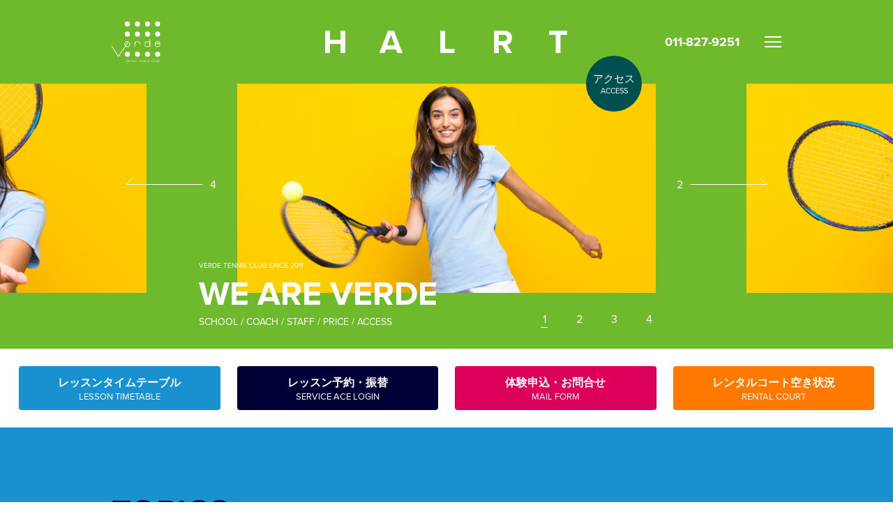

--- FILE ---
content_type: text/html; charset=UTF-8
request_url: https://www.s-verde.com/
body_size: 28682
content:
<!DOCTYPE html>
<html lang="ja">
<head prefix="og: http://ogp.me/ns# fb: http://ogp.me/ns/fb# article: http://ogp.me/ns/article#">
<meta charset="UTF-8">
<title>ヴェルデテニスクラブ</title>
<meta name="description" content="東札幌のテニスクラブ。大人も子供も初心者から上級者まで誰もがテニスを楽しめるクラブ作りを心がけています。人工芝コート2面と多目的スペースでレッスンや講座を開催中！レンタル貸出しも受付けております！">
<meta name="viewport" content="width=device-width,initial-scale=1.0">
<meta name="format-detection" content="telephone=no">

<!-- font -->
<link rel="stylesheet" href="https://use.typekit.net/ezn3waw.css">
<!-- / font -->

<!-- css -->
<link href="https://www.s-verde.com/common/js/slick/slick.css?1574751318" rel="stylesheet">
<link href="https://www.s-verde.com/common/css/template.css?1628826436" rel="stylesheet">
<link href="https://www.s-verde.com/css/index.css?1630399354" rel="stylesheet">
<!-- / css -->

<!-- script -->
<script src="https://www.s-verde.com/common/js/jquery-3.6.0.min.js" defer></script>
<script src="https://www.s-verde.com/common/js/slick/slick.min.js?1574751318" defer></script>
<script src="https://www.s-verde.com/common/js/site.js?1628761101" defer></script>
<script src="https://www.s-verde.com/js/index.js?1630399354" defer></script>
<!-- / script -->

<!-- ogp -->
<meta property="og:title" content="ヴェルデテニスクラブ">
<meta property="og:type" content="website">
<meta property="og:url" content="https://www.s-verde.com/">
<meta property="og:image" content="https://www.s-verde.com/ogp.jpg">
<meta property="og:image:width" content="1200">
<meta property="og:image:height" content="630">
<meta property="og:site_name" content="ヴェルデテニスクラブ">
<meta property="og:description" content="東札幌のテニスクラブ。大人も子供も初心者から上級者まで誰もがテニスを楽しめるクラブ作りを心がけています。人工芝コート2面と多目的スペースでレッスンや講座を開催中！レンタル貸出しも受付けております！">
<meta name="twitter:card" content="summary_large_image">
<!-- / ogp -->

<link href="https://www.s-verde.com/" rel="canonical">

<link rel="shortcut icon" href="https://www.s-verde.com/favicon.ico">
<meta name="theme-color" content="#6fb92c">


<script>
  (function(i,s,o,g,r,a,m){i['GoogleAnalyticsObject']=r;i[r]=i[r]||function(){
  (i[r].q=i[r].q||[]).push(arguments)},i[r].l=1*new Date();a=s.createElement(o),
  m=s.getElementsByTagName(o)[0];a.async=1;a.src=g;m.parentNode.insertBefore(a,m)
  })(window,document,'script','https://www.google-analytics.com/analytics.js','ga');

  ga('create', 'UA-27817336-1', 'auto');
  ga('send', 'pageview');

</script>


</head>


<body class="index">


<a id="top"></a>
<header id="header"><div class="w">
	<h1 class="logo"><a href="https://www.s-verde.com/"><svg role="img" aria-labelledby="logo-title"><use xmlns:xlink="http://www.w3.org/1999/xlink" xlink:href="https://www.s-verde.com/common/images/logo.svg#logo"></use></svg></a></h1>

	<nav>
		<ul class="mnav">
			<li><a href="https://www.s-verde.com/" class="ff_en b" data-initial="H"><span>HOME</span></a>
				<ul>
					<li><a href="https://www.s-verde.com/blog/">お知らせ一覧<span class="ico-arrow"><svg role="img"><use xmlns:xlink="http://www.w3.org/1999/xlink" xlink:href="https://www.s-verde.com/common/images/ico-arrow.svg#ico-arrow"></use></svg></span></a></li>
					<li><a href="https://jpn.lan.jp/verde/sp/" target="_blank">予約・振替<span class="ico-arrow"><svg role="img"><use xmlns:xlink="http://www.w3.org/1999/xlink" xlink:href="https://www.s-verde.com/common/images/ico-arrow.svg#ico-arrow"></use></svg></span></a></li>
					<li><a href="https://www.s-verde.com/#access">アクセス方法<span class="ico-arrow"><svg role="img"><use xmlns:xlink="http://www.w3.org/1999/xlink" xlink:href="https://www.s-verde.com/common/images/ico-arrow.svg#ico-arrow"></use></svg></span></a></li>
				</ul>
			</li>
			<li><a href="https://www.s-verde.com/about/" class="ff_en b" data-initial="A"><span>ABOUT</span></a>
				<ul>
					<li><a href="https://www.s-verde.com/about/">スクール＆スタッフ<span class="ico-arrow"><svg role="img"><use xmlns:xlink="http://www.w3.org/1999/xlink" xlink:href="https://www.s-verde.com/common/images/ico-arrow.svg#ico-arrow"></use></svg></span></a></li>
					<li><a href="https://www.s-verde.com/about/system/">料金のご案内<span class="ico-arrow"><svg role="img"><use xmlns:xlink="http://www.w3.org/1999/xlink" xlink:href="https://www.s-verde.com/common/images/ico-arrow.svg#ico-arrow"></use></svg></span></a></li>
				</ul>
			</li>
			<li><a href="https://www.s-verde.com/lesson/" class="ff_en b" data-initial="L"><span>LESSON</span></a>
				<ul>
					<li><a href="https://www.s-verde.com/lesson/">一般クラス<span class="ico-arrow"><svg role="img"><use xmlns:xlink="http://www.w3.org/1999/xlink" xlink:href="https://www.s-verde.com/common/images/ico-arrow.svg#ico-arrow"></use></svg></span></a></li>
					<li><a href="https://www.s-verde.com/lesson/#junior">ジュニアクラス<span class="ico-arrow"><svg role="img"><use xmlns:xlink="http://www.w3.org/1999/xlink" xlink:href="https://www.s-verde.com/common/images/ico-arrow.svg#ico-arrow"></use></svg></span></a></li>
					<li><a href="https://www.s-verde.com/lesson/timetable/">タイムテーブル<span class="ico-arrow"><svg role="img"><use xmlns:xlink="http://www.w3.org/1999/xlink" xlink:href="https://www.s-verde.com/common/images/ico-arrow.svg#ico-arrow"></use></svg></span></a></li>
				</ul>
			</li>
			<li><a href="https://www.s-verde.com/rental/" class="ff_en b" data-initial="R"><span>RENTAL</span></a>
				<ul>
					<li><a href="https://www.s-verde.com/rental/">空き状況<span class="ico-arrow"><svg role="img"><use xmlns:xlink="http://www.w3.org/1999/xlink" xlink:href="https://www.s-verde.com/common/images/ico-arrow.svg#ico-arrow"></use></svg></span></a></li>
					<li><a href="https://www.s-verde.com/rental/howto/">レンタル方法<span class="ico-arrow"><svg role="img"><use xmlns:xlink="http://www.w3.org/1999/xlink" xlink:href="https://www.s-verde.com/common/images/ico-arrow.svg#ico-arrow"></use></svg></span></a></li>
					<li><a href="https://www.s-verde.com/rental/#price">レンタル料金<span class="ico-arrow"><svg role="img"><use xmlns:xlink="http://www.w3.org/1999/xlink" xlink:href="https://www.s-verde.com/common/images/ico-arrow.svg#ico-arrow"></use></svg></span></a></li>
				</ul>
			</li>
			<li><a href="https://www.s-verde.com/admission/" class="ff_en b" data-initial="T"><span>TRIAL</span></a>
				<ul>
					<li><a href="https://www.s-verde.com/admission/">体験とご入会の流れ<span class="ico-arrow"><svg role="img"><use xmlns:xlink="http://www.w3.org/1999/xlink" xlink:href="https://www.s-verde.com/common/images/ico-arrow.svg#ico-arrow"></use></svg></span></a></li>
					<li><a href="https://www.s-verde.com/admission/service/">便利なサービス<span class="ico-arrow"><svg role="img"><use xmlns:xlink="http://www.w3.org/1999/xlink" xlink:href="https://www.s-verde.com/common/images/ico-arrow.svg#ico-arrow"></use></svg></span></a></li>
					<li><a href="https://www.s-verde.com/contact/">お問合せ<span class="ico-arrow"><svg role="img"><use xmlns:xlink="http://www.w3.org/1999/xlink" xlink:href="https://www.s-verde.com/common/images/ico-arrow.svg#ico-arrow"></use></svg></span></a></li>
				</ul>
			</li>
		</ul><!-- /.mnav -->
	</nav>

	<p class="head_tel ff_en b"><a href="tel:011-827-9251">011-827-9251</a></p>

	<p class="nav_btn ff_en b"><a href="#"></a></p>
	<div class="nav_cover"></div>

	<a href="#access" class="access_btn hv_wh"><span>アクセス<span class="ff_en">ACCESS</span></span></a>

<!-- /#header --></div></header>

<main role="main" id="container" class="mw">


	<div class="index_main ff_en">
		<div class="slide">
			<div class="main show"><a href="https://www.s-verde.com/about/">
				<picture class="hv_wh">
					<source media="(max-width: 767px)" srcset="https://www.s-verde.com/images/index/main01_sp.jpg">
					<img src="https://www.s-verde.com/images/index/main01.jpg" alt="" width="600" height="300">
				</picture>
				<div class="txt">
					<p class="name">VERDE TENNIS CLUB SINCE 2011</p>
					<p class="title">WE ARE VERDE</p>
					<p class="page">SCHOOL / COACH / STAFF / PRICE / ACCESS</p>
				</div><!-- /.txt -->
			</a></div><!-- /.main -->

			<div class="main hide"><a href="https://www.s-verde.com/lesson/">
				<picture class="hv_wh">
					<source media="(max-width: 767px)" srcset="https://www.s-verde.com/images/index/main02_sp.jpg">
					<img src="https://www.s-verde.com/images/index/main02.jpg" alt="" width="600" height="300">
				</picture>
				<div class="txt">
					<p class="name">VERDE TENNIS CLUB SINCE 2011</p>
					<p class="title">LESSON</p>
					<p class="page">CLASS / JUNIOR / TIMETABLE / RESERVATION</p>
				</div><!-- /.txt -->
			</a></div><!-- /.main -->

			<div class="main hide"><a href="https://www.s-verde.com/rental/">
				<picture class="hv_wh">
					<source media="(max-width: 767px)" srcset="https://www.s-verde.com/images/index/main03_sp.jpg">
					<img src="https://www.s-verde.com/images/index/main03.jpg" alt="" width="600" height="300">
				</picture>
				<div class="txt">
					<p class="name">VERDE TENNIS CLUB SINCE 2011</p>
					<p class="title">RENTAL</p>
					<p class="page">COURT AVAILABILITY / HOW TO RENTAL / RENTAL PRICE</p>
				</div><!-- /.txt -->
			</a></div><!-- /.main -->

			<div class="main hide"><a href="https://www.s-verde.com/admission/">
				<picture class="hv_wh">
					<source media="(max-width: 767px)" srcset="https://www.s-verde.com/images/index/main04_sp.jpg">
					<img src="https://www.s-verde.com/images/index/main04.jpg" alt="" width="600" height="300">
				</picture>
				<div class="txt">
					<p class="name">VERDE TENNIS CLUB SINCE 2011</p>
					<p class="title">TRIAL</p>
					<p class="page">ABOUT TRIAL / HOW TO JOIN</p>
				</div><!-- /.txt -->
			</a></div><!-- /.main -->
		</div><!-- /.slide -->
		<a href="#" class="arrow l">4</a>
		<a href="#" class="arrow r">2</a>

	</div><!-- /.index_main -->



	<nav class="index_nav">
		<ul class="pc">
			<li><a href="https://www.s-verde.com/lesson/timetable/" class="c1">レッスンタイムテーブル <span class="ff_en">LESSON TIMETABLE</span></a></li>
			<li><a href="https://jpn.lan.jp/verde/sp/" target="_blank" class="c2">レッスン予約・振替 <span class="ff_en">SERVICE ACE LOGIN</span></a></li>
			<li><a href="https://www.s-verde.com/contact/" class="c3">体験申込・お問合せ <span class="ff_en">MAIL FORM</span></a></li>
			<li><a href="https://www.s-verde.com/rental/" class="c4">レンタルコート空き状況 <span class="ff_en">RENTAL COURT</span></a></li>
		</ul>
		<ul class="sp">
			<li><a href="https://www.s-verde.com/lesson/timetable/" class="c1">タイムテーブル</a></li>
			<li><a href="https://jpn.lan.jp/verde/sp/" target="_blank" class="c2">予約・振替 </a></li>
			<li><a href="https://www.s-verde.com/contact/" class="c3">お問合せ</a></li>
		</ul>
	</nav><!-- /.index_nav -->

	<section class="index_topics index_section bg_sky"><div class="w mov_show fade fade_up">
		<a id="topics" class="target pt"></a>
		<header class="en_title">
			<p class="ff_en b">TOPICS</p>
			<h2>トピックス</h2>
		</header><!-- /.en_title -->

		<div class="list">
			<article><a >
				<p class="ph hv_op"><img src="https://www.s-verde.com/uploads/2025/12/432cbbd79610dc0cdde0f0a9338c47f7-1024x576.png" alt="" width="1024" height="576" class="of" loading="lazy"></p>
				<div class="content">
					<h3>あけましておめでとうございます</h3>
					<p class="excerpt"></p>
				</div><!-- /.content -->
			</a></article>
			<article><a href="https://www.s-verde.com/blog/2025/11/%e5%b9%b4%e6%9c%ab%e5%b9%b4%e5%a7%8b%e3%83%ac%e3%83%b3%e3%82%bf%e3%83%ab%e3%81%94%e4%ba%88%e7%b4%84%e5%8f%97%e4%bb%98%e4%b8%ad.php">
				<p class="ph hv_op"><img src="https://www.s-verde.com/uploads/2025/11/21c7c0eea250adcee5785fc08bf9416c-1024x728.png" alt="" width="1024" height="728" class="of" loading="lazy"></p>
				<div class="content">
					<h3>年末年始レンタルコート</h3>
					<p class="excerpt">ご予約受付中！</p>
					<p class="more ff_en b">MORE</p>
				</div><!-- /.content -->
			</a></article>
			<article><a href="https://www.s-verde.com/blog/2025/11/%e3%83%b4%e3%82%a7%e3%83%ab%e3%83%87%e3%83%86%e3%83%8b%e3%82%b9%e3%82%af%e3%83%a9%e3%83%96%e9%96%89%e6%a0%a1%e3%81%ae%e3%81%8a%e7%9f%a5%e3%82%89%e3%81%9b.php">
				<p class="ph hv_op"><img src="https://www.s-verde.com/uploads/2025/11/3f865ebd5bed187e75bfb0960dc8ec8c-724x1024.png" alt="" width="724" height="1024" class="of" loading="lazy"></p>
				<div class="content">
					<h3>ヴェルデテニスクラブ閉校のお知らせ</h3>
					<p class="excerpt"></p>
					<p class="more ff_en b">MORE</p>
				</div><!-- /.content -->
			</a></article>
			<article><a href="https://www.s-verde.com/blog/2025/11/%e3%83%b4%e3%82%a7%e3%83%ab%e3%83%87%e9%80%9a%e4%bf%a1vol-55.php">
				<p class="ph hv_op"><img src="https://www.s-verde.com/uploads/2025/11/bf480384bcfc7d3472149a10c33f74ea-1024x724.png" alt="" width="1024" height="724" class="of" loading="lazy"></p>
				<div class="content">
					<h3>ヴェルデ通信Vol.55</h3>
					<p class="excerpt">新しいヴェルデ通信が発行されました！</p>
					<p class="more ff_en b">MORE</p>
				</div><!-- /.content -->
			</a></article>
			<article><a href="https://www.s-verde.com/blog/2025/01/rental-court-information%f0%9f%87%ac%f0%9f%87%a7%f0%9f%87%a8%f0%9f%87%b3%f0%9f%87%b0%f0%9f%87%b7.php">
				<p class="ph hv_op"><img src="https://www.s-verde.com/uploads/2025/01/02c5627aeb0d7ee84de3e17fe3a4ad6d-1024x730.png" alt="" width="1024" height="730" class="of" loading="lazy"></p>
				<div class="content">
					<h3>Rental court information🇬🇧🇨🇳🇰🇷</h3>
					<p class="excerpt">Information for overseas visitors</p>
					<p class="more ff_en b">MORE</p>
				</div><!-- /.content -->
			</a></article>
			<article><a href="https://www.s-verde.com/blog/2021/07/%e3%83%97%e3%83%a9%e3%82%a4%e3%83%99%e3%83%bc%e3%83%88%e3%83%ac%e3%83%83%e3%82%b9%e3%83%b33850%e5%86%86%e3%81%8b%e3%82%89.php">
				<p class="ph hv_op"><img src="https://www.s-verde.com/uploads/2021/08/CBD8FC22-854C-4655-BDE8-B4A2B1FA81F2.jpeg" alt="" width="300" height="180" class="of" loading="lazy"></p>
				<div class="content">
					<h3>プレイベートレッスン 4,125円から</h3>
					<p class="excerpt">コーチとマンツーマンで安心！4歳のジュニアから大人まで！</p>
					<p class="more ff_en b">MORE</p>
				</div><!-- /.content -->
			</a></article>
		</div><!-- /.list -->

		<ul class="topics_control">
			<li><a href="#" class="prev"><span class="ico-arrow"><svg role="img"><use xmlns:xlink="http://www.w3.org/1999/xlink" xlink:href="https://www.s-verde.com/common/images/ico-arrow.svg#ico-arrow"></use></svg></span></a></li>
			<li><a href="#" class="pause"></a></li>
			<li class="hidden"><a href="#" class="play"></a></li>
			<li><a href="#" class="next"><span class="ico-arrow"><svg role="img"><use xmlns:xlink="http://www.w3.org/1999/xlink" xlink:href="https://www.s-verde.com/common/images/ico-arrow.svg#ico-arrow"></use></svg></span></a></li>
		</ul><!-- /.topics_control -->

	</div></section><!-- /.index_topics -->



	<section class="index_information index_section bg_green"><div class="w sp_pd">
		<a id="information" class="target pt"></a>
		<header class="en_title  mov_show fade fade_up">
			<p class="ff_en b">INFORMATION</p>
			<h2>お知らせ</h2>
		</header><!-- /.en_title -->

		<ul class="list mov_show fade fade_up">
			<li><a href="https://www.s-verde.com/blog/2026/01/%e3%81%82%e3%81%91%e3%81%be%e3%81%97%e3%81%a6%e3%81%8a%e3%82%81%e3%81%a7%e3%81%a8%e3%81%86%e3%81%94%e3%81%96%e3%81%84%e3%81%be%e3%81%99%ef%bc%81.php">
				<span class="date">01-01</span>
				<span class="title">あけましておめでとうございます！</span>
			</a></li>
			<li><a href="https://www.s-verde.com/blog/2025/11/%e5%b9%b4%e6%9c%ab%e5%b9%b4%e5%a7%8b%e3%83%ac%e3%83%b3%e3%82%bf%e3%83%ab%e3%81%94%e4%ba%88%e7%b4%84%e5%8f%97%e4%bb%98%e4%b8%ad.php">
				<span class="date">11-15</span>
				<span class="title">年末年始レンタルご予約受付中</span>
			</a></li>
			<li><a href="https://www.s-verde.com/blog/2025/11/%e3%83%b4%e3%82%a7%e3%83%ab%e3%83%87%e3%83%86%e3%83%8b%e3%82%b9%e3%82%af%e3%83%a9%e3%83%96%e9%96%89%e6%a0%a1%e3%81%ae%e3%81%8a%e7%9f%a5%e3%82%89%e3%81%9b.php">
				<span class="date">11-10</span>
				<span class="title">ヴェルデテニスクラブ閉校のお知らせ</span>
			</a></li>
			<li><a href="https://www.s-verde.com/blog/2025/11/%e3%81%93%e3%81%a0%e3%81%be%e3%82%bb%e3%83%bc%e3%83%ab%e9%96%8b%e5%82%ac%ef%bc%81%ef%bc%81.php">
				<span class="date">11-09</span>
				<span class="title">こだまセール開催！！</span>
			</a></li>
			<li><a href="https://www.s-verde.com/blog/2025/11/%e3%83%b4%e3%82%a7%e3%83%ab%e3%83%87%e9%80%9a%e4%bf%a1vol-55.php">
				<span class="date">11-05</span>
				<span class="title">ヴェルデ通信Vol.55</span>
			</a></li>
		</ul><!-- /.list -->

		<footer class="mov_show fade fade_up">
			<p class="more"><a href="https://www.s-verde.com/blog/" class="box_btn yellow-green">お知らせの一覧はこちらから</a></p>
			<ul class="sns hv_op">
				<li><a href="https://lin.ee/AWUZwBe" target="_blank"><img src="https://www.s-verde.com/images/index/sns_ico_line.png" alt="LINE" width="42" height="42" loading="lazy"></a></li>
				<li><a href="https://www.facebook.com/profile.php?id=100057535057555" target="_blank"><img src="https://www.s-verde.com/images/index/sns_ico_fb.png" alt="facebook" width="42" height="42" loading="lazy"></a></li>
				<li><a href="https://twitter.com/verde_tennis" target="_blank"><img src="https://www.s-verde.com/images/index/sns_ico_tw.png" alt="twitter" width="42" height="42" loading="lazy"></a></li>
				<li><a class="none"><img src="https://www.s-verde.com/images/index/sns_ico_ig.png" alt="instagram" width="42" height="42" loading="lazy"></a></li>
				<li><a class="none"><img src="https://www.s-verde.com/images/index/sns_ico_yt.png" alt="youtube" width="42" height="42" loading="lazy"></a></li>
			</ul><!-- /.sns -->
		</footer>
	</div></section><!-- /.index_information -->


	<section class="index_tenniscation index_section bg_blue"><div class="w sp_pd">
		<a id="tenniscation" class="target pt"></a>
		<header class="en_title mov_show fade fade_up">
			<p class="ff_en b">TENNISCATION</p>
			<h2>テニスを楽しみましょう！</h2>
		</header><!-- /.en_title -->

		<p class="lead mov_show fade fade_up">テニスはラケットで黄色いボールを打ち合って楽しむ爽快なスポーツです。ラリーをすると誰とでも自然なコミュニケーションができ、生涯スポーツとして年齢を問わず楽しめます。</p>

		<div class="content">
			<section class=" mov_show fade fade_up">
				<p class="img sp_full"><img src="https://www.s-verde.com/images/index/tenniscation_lesson.jpg" alt="" width="278" height="150" loading="lazy"></p>
				<h3 class="ff_en b">LESSON</h3>
				<p>ヴェルデテニスクラブでは日本プロテニス協会（JPTA）認定のコーチがレッスンプログラムを考え、実践しています。お子様から大人まで皆様が楽しく汗を流しながら上達できる質の高いレッスンとなっています。</p>
				<p class="more"><a href="https://www.s-verde.com/lesson/" class="box_btn green">レッスンクラスについて詳しく見る</a></p>
			</section>
			<section class=" mov_show fade fade_up">
				<p class="img sp_full"><img src="https://www.s-verde.com/images/index/tenniscation_trial.jpg" alt="" width="278" height="150" loading="lazy"></p>
				<h3 class="ff_en b">TRIAL</h3>
				<p>はじめての方の不安を安心に変える体験レッスンをワンコイン（500円）でご用意しています。体験後、1週間以内に入会を決めた場合、500円はキャッシュバックとなります。</p>
				<p class="more"><a href="https://www.s-verde.com/admission/" class="box_btn green">体験レッスンについて詳しく見る</a></p>
			</section>
			<section class=" mov_show fade fade_up">
				<p class="img sp_full"><img src="https://www.s-verde.com/images/index/tenniscation_communication.jpg" alt="" width="278" height="150" loading="lazy"></p>
				<h3 class="ff_en b">COMMUNICATION</h3>
				<p>クラブと会員の皆様、会員の皆様同士をつなぐコミュニケーションツールとしてSNSを活用しています。テニスの情報交換や趣味の合う仲間たちとの交流をともに楽しみましょう！</p>
				<p class="more"><a href="https://www.s-verde.com/admission/service/" class="box_btn green">当クラブのSNSについて詳しく見る</a></p>
			</section>
		</div><!-- /.content -->
	</div></section><!-- /.index_tenniscation -->



	<section class="index_about index_section bg_purple"><div class="w sp_pd">
		<a id="about" class="target pt"></a>
		<header class="en_title mov_show fade fade_up">
			<p class="ff_en b">ABOUT VERDE</p>
			<h2>快適な施設をご体感ください</h2>
		</header><!-- /.en_title -->

		<div class="content">
			<section class=" mov_show fade fade_up">
				<p class="img"><img src="https://www.s-verde.com/images/index/about_court.jpg" alt="" width="260" height="260" loading="lazy"></p>
				<h3 class="ff_en b">COURT A&B</h3>
				<p>コートは人工芝のコートのため、毛足が長くやわらかいのが特長です。足腰の負担も少なく快適にテニスができます。また、フットサルやよさこいの練習、ダンス教室など、多目的にご利用できます。</p>
				<p class="more"><a href="https://www.s-verde.com/rental/" class="box_btn yellow">レンタルコートについて</a></p>
			</section>
			<section class=" mov_show fade fade_up">
				<p class="img"><img src="https://www.s-verde.com/images/index/about_hospitality.jpg" alt="" width="260" height="260" loading="lazy"></p>
				<h3 class="ff_en b">HOSPITALITY</h3>
				<p>無料のロッカールームとシャワーを完備。仕事の前や合間、お出かけ前にテニスを楽しめます。白を基調とした清潔感漂うでテニスライフがもっと身近になります。有料の個人ロッカーもございます。</p>
				<p class="more"><a href="https://www.s-verde.com/about/#hospitality" class="box_btn yellow">ロッカー室・シャワールームについて</a></p>
			</section>
			<section class=" mov_show fade fade_up">
				<p class="img"><img src="https://www.s-verde.com/images/index/about_access.jpg" alt="" width="260" height="260" loading="lazy"></p>
				<h3 class="ff_en b">ACCESS</h3>
				<p>地下鉄東西線（東札幌駅2番出口）より徒歩2分、中心部からも車で10分圏内。スクールの後のお買い物や、お勤め帰りに通うのにとても便利な立地です。28台の無料駐車場も完備しております。</p>
				<p class="more"><a href="https://www.s-verde.com/#access" class="box_btn yellow">アクセス方法について</a></p>
			</section>
		</div><!-- /.content -->
	</div></section><!-- /.index_about -->



	<section class="index_access index_section"><div class="w sp_pd">
		<a id="access" class="target pt"></a>
		<header class="en_title mov_show fade fade_up">
			<p class="ff_en b">ACCESS</p>
			<h2>地下鉄東西線「東札幌駅」から<br class="sp">徒歩2分の快適アクセス！</h2>
		</header><!-- /.en_title -->

		<p class=" mov_show fade fade_up">地下鉄東西線（東札幌駅２番出口）より徒歩2分、中心部からも車で１０分圏内。近隣にはラソラ札幌、イオンなどのショッピングセンターが並ぶ賑やかな場所です。スクールの後のお買い物や、お勤め帰りに通うのにとても便利な立地です。２８台の無料駐車場も完備しております。<br>
			公共交通機関やマイカーでもアクセスしやすいので、みんなで集まってテニスをしたり、様々な活動をするのにピッタリの好立地です。</p>

		<p class="map sp_full  mov_show fade fade_up">
			<picture>
				<source media="(max-width: 767px)" srcset="https://www.s-verde.com/images/index/access_map_sp.png">
				<img src="https://www.s-verde.com/images/index/access_map.png?_=v2" alt="" width="960" height="382" loading="lazy">
			</picture>
		</p><!-- /.map -->

		<dl class=" mov_show fade fade_up">
			<dt>公共機関でお越しの方</dt>
			<dd>地下鉄東西線 東札幌駅2番出口より徒歩2分</dd>
			<dt>お車でお越しの方（無料駐車場28台）</dt>
			<dd>JR札幌駅から約10分。<br class="sp">イオン東札幌の手前の交差点を右折。</dd>
		</dl>


		<table class="c_purple  mov_show fade fade_up">
			<tr>
				<th>所在地</th>
				<td colspan="2">003-0002 <br class="sp">札幌市白石区東札幌2条1丁目3-23</td>
			</tr>
			<tr>
				<th>フロント受付時間</th>
				<td colspan="2">月曜日～金曜日 9:00～22:00<span class="sp_break">、</span>土曜･日曜日 9:00～18:00<br />
※都合により変更になる場合がございます。</td>
			</tr>
			<tr>
				<th>営業時間</th>
				<td>テニススクール：<br />
月曜日～金曜日 9:30～23:30<br />
土曜･日曜日 8:00～20:30</td>
				<td>スペースレンタル：<br />
月曜日～金曜日 9:30～23:30<br />
土曜･日曜日 9:00～21:00</td>
			</tr>
			<tr>
				<th>電話番号</th>
				<td colspan="2"><a href="tel:011-827-9251">011-827-9251</a></td>
			</tr>
			<tr>
				<th>FAX番号</th>
				<td colspan="2">011-827-9261</td>
			</tr>
		</table>
	</div></section><!-- /.index_access -->

	<div class="pc_fix_nav pc ff_en">
		<ul>
			<li><a href="https://jpn.lan.jp/verde/sp/" target="_blank" class="serviceace"><span><span>SERVICE ACE LOGIN</span></span></a></li>
			<li><a href="https://www.s-verde.com/contact/" class="form"><span><span>MAIL FORM</span></span></a></li>
		</ul>
	</div>

	<nav class="index_nav sp_fix_index_nav sp">
		<ul>
			<li><a href="https://www.s-verde.com/lesson/timetable/" class="c1">タイムテーブル</a></li>
			<li><a href="https://jpn.lan.jp/verde/sp/" target="_blank" class="c2">予約・振替 </a></li>
			<li><a href="https://www.s-verde.com/contact/" class="c3">お問合せ</a></li>
		</ul>
	</nav><!-- /.index_nav -->




<!-- /#container --></main>


<footer id="footer" class="mw">
	<div id="pagetop"><div class="w"><a href="#top"></a></div></div>

	<div class="map"><iframe src="https://www.google.com/maps/embed?pb=!1m18!1m12!1m3!1d2915.4931479735874!2d141.38121875107709!3d43.05209469900652!2m3!1f0!2f0!3f0!3m2!1i1024!2i768!4f13.1!3m3!1m2!1s0x5f0b2bd1969d0b21%3A0x2613a082f4a97529!2z44O044Kn44Or44OH44OG44OL44K544Kv44Op44OW!5e0!3m2!1sja!2sjp!4v1628259868648!5m2!1sja!2sjp" width="100%" height="300" style="border:0;" allowfullscreen="" loading="lazy"></iframe></div><!-- /.map -->

	<div class="w">
		<p class="logo"><a href="https://www.s-verde.com/"><svg role="img" aria-labelledby="logo-title"><use xmlns:xlink="http://www.w3.org/1999/xlink" xlink:href="https://www.s-verde.com/common/images/logo.svg#logo"></use></svg><span>ヴェルデテニスクラブ</span></a></p>

		<div class="address">
			<p class="tel ff_en b"><a href="tel:011-827-9251">011-827-9251</a></p>
			<p>札幌市白石区東札幌2条1丁目3-23</p>
			<small>All Rights Reserved.<br class="sp"> &copy; Verde Tennis Club 2026</small>
		</div><!-- /.address -->
	</div>
<!-- /#footer --></footer>




</body>
</html>


--- FILE ---
content_type: text/css
request_url: https://www.s-verde.com/common/css/template.css?1628826436
body_size: 49473
content:
@charset "utf-8";
@font-face {
	font-family: 'MyYuGothicM';
	font-weight: normal;
	src: local('YuGothic-Medium'),
	local('Yu Gothic Medium'),
	local('YuGothic-Regular');
}
@font-face {
	font-family: 'MyYuGothicM';
	font-weight: bold;
	src: local('YuGothic-Bold'),
	local('Yu Gothic');
}

body,div,dl,dt,dd,ul,ol,li,h1,h2,h3,h4,h5,h6,pre,form,fieldset,p,blockquote,th,td,main,figure{margin:0;padding:0}table{font-size:100%;font-family:inherit}fieldset,img{border:0}img,svg,video{vertical-align:middle}address,caption,cite,code,dfn,em,th,var{font-style:normal;font-weight:400}ol,ul{list-style:none}caption,th{text-align:left}h1,h2,h3,h4,h5,h6{font-size:100%}q:before,q:after{content:''}abbr,acronym{border:0}select,input,textarea{font-size:100%}header,footer,nav,main,section,article,figure,aside,picture{display:block}.clearfix:after,.row:after{content:"";display:table;clear:both}.fl{float:left}.fr{float:right}@media screen and (min-width: 768px),print{.pc_fl{float:left}.pc_fr{float:right}}@media screen and (max-width: 767px){.sp_fl{float:left}.sp_fr{float:right}}.tal{text-align:left!important}.tac{text-align:center!important}.tar{text-align:right!important}@media screen and (min-width: 768px),print{.pc_tal{text-align:left!important}.pc_tac{text-align:center!important}.pc_tar{text-align:right!important}}@media screen and (max-width: 767px){.sp_tal{text-align:left!important}.sp_tac{text-align:center!important}.sp_tar{text-align:right!important}}.m00{margin:0!important}.mb00{margin-bottom:0!important}.mb05{margin-bottom:5px!important}.mb08{margin-bottom:8px!important}.mb10{margin-bottom:10px!important}.mb15{margin-bottom:15px!important}.mb20{margin-bottom:20px!important}.mb25{margin-bottom:25px!important}.mb30{margin-bottom:30px!important}.mb35{margin-bottom:35px!important}.mb40{margin-bottom:40px!important}.mb45{margin-bottom:45px!important}.mb50{margin-bottom:50px!important}.mt00{margin-top:0!important}.mt05{margin-top:5px!important}.mt08{margin-top:8px!important}.mt10{margin-top:10px!important}.mt15{margin-top:15px!important}.mt20{margin-top:20px!important}.mt25{margin-top:25px!important}.mt30{margin-top:30px!important}.mt35{margin-top:35px!important}.mt40{margin-top:40px!important}.mt45{margin-top:45px!important}.mt50{margin-top:50px!important}@media screen and (min-width: 768px),print{.pc_m00{margin:0!important}.pc_mb00{margin-bottom:0!important}.pc_mb05{margin-bottom:5px!important}.pc_mb08{margin-bottom:8px!important}.pc_mb10{margin-bottom:10px!important}.pc_mb15{margin-bottom:15px!important}.pc_mb20{margin-bottom:20px!important}.pc_mb25{margin-bottom:25px!important}.pc_mb30{margin-bottom:30px!important}.pc_mb35{margin-bottom:35px!important}.pc_mb40{margin-bottom:40px!important}.pc_mb45{margin-bottom:45px!important}.pc_mb50{margin-bottom:50px!important}.pc_mt00{margin-top:0!important}.pc_mt05{margin-top:5px!important}.pc_mt08{margin-top:8px!important}.pc_mt10{margin-top:10px!important}.pc_mt15{margin-top:15px!important}.pc_mt20{margin-top:20px!important}.pc_mt25{margin-top:25px!important}.pc_mt30{margin-top:30px!important}.pc_mt35{margin-top:35px!important}.pc_mt40{margin-top:40px!important}.pc_mt45{margin-top:45px!important}.pc_mt50{margin-top:50px!important}}@media screen and (max-width: 767px){.sp_m00{margin:0!important}.sp_mb00{margin-bottom:0!important}.sp_mb05{margin-bottom:5px!important}.sp_mb08{margin-bottom:8px!important}.sp_mb10{margin-bottom:10px!important}.sp_mb15{margin-bottom:15px!important}.sp_mb20{margin-bottom:20px!important}.sp_mb25{margin-bottom:25px!important}.sp_mb30{margin-bottom:30px!important}.sp_mb35{margin-bottom:35px!important}.sp_mb40{margin-bottom:40px!important}.sp_mb45{margin-bottom:45px!important}.sp_mb50{margin-bottom:50px!important}.sp_mt00{margin-top:0!important}.sp_mt05{margin-top:5px!important}.sp_mt08{margin-top:8px!important}.sp_mt10{margin-top:10px!important}.sp_mt15{margin-top:15px!important}.sp_mt20{margin-top:20px!important}.sp_mt25{margin-top:25px!important}.sp_mt30{margin-top:30px!important}.sp_mt35{margin-top:35px!important}.sp_mt40{margin-top:40px!important}.sp_mt45{margin-top:45px!important}.sp_mt50{margin-top:50px!important}}.p00{padding:0!important}.pb00{padding-bottom:0!important}.pb05{padding-bottom:5px!important}.pb08{padding-bottom:8px!important}.pb10{padding-bottom:10px!important}.pb15{padding-bottom:15px!important}.pb20{padding-bottom:20px!important}.pb25{padding-bottom:25px!important}.pb30{padding-bottom:30px!important}.pb35{padding-bottom:35px!important}.pb40{padding-bottom:40px!important}.pb45{padding-bottom:45px!important}.pb50{padding-bottom:50px!important}.pt00{padding-top:0!important}.pt05{padding-top:5px!important}.pt08{padding-top:8px!important}.pt10{padding-top:10px!important}.pt15{padding-top:15px!important}.pt20{padding-top:20px!important}.pt25{padding-top:25px!important}.pt30{padding-top:30px!important}.pt35{padding-top:35px!important}.pt40{padding-top:40px!important}.pt45{padding-top:45px!important}.pt50{padding-top:50px!important}@media screen and (min-width: 768px),print{.pc_p00{padding:0!important}.pc_pb00{padding-bottom:0!important}.pc_pb05{padding-bottom:5px!important}.pc_pb08{padding-bottom:8px!important}.pc_pb10{padding-bottom:10px!important}.pc_pb15{padding-bottom:15px!important}.pc_pb20{padding-bottom:20px!important}.pc_pb25{padding-bottom:25px!important}.pc_pb30{padding-bottom:30px!important}.pc_pb35{padding-bottom:35px!important}.pc_pb40{padding-bottom:40px!important}.pc_pb45{padding-bottom:45px!important}.pc_pb50{padding-bottom:50px!important}.pc_pt00{padding-top:0!important}.pc_pt05{padding-top:5px!important}.pc_pt08{padding-top:8px!important}.pc_pt10{padding-top:10px!important}.pc_pt15{padding-top:15px!important}.pc_pt20{padding-top:20px!important}.pc_pt25{padding-top:25px!important}.pc_pt30{padding-top:30px!important}.pc_pt35{padding-top:35px!important}.pc_pt40{padding-top:40px!important}.pc_pt45{padding-top:45px!important}.pc_pt50{padding-top:50px!important}}@media screen and (max-width: 767px){.sp_p00{padding:0!important}.sp_pb00{padding-bottom:0!important}.sp_pb05{padding-bottom:5px!important}.sp_pb08{padding-bottom:8px!important}.sp_pb10{padding-bottom:10px!important}.sp_pb15{padding-bottom:15px!important}.sp_pb20{padding-bottom:20px!important}.sp_pb25{padding-bottom:25px!important}.sp_pb30{padding-bottom:30px!important}.sp_pb35{padding-bottom:35px!important}.sp_pb40{padding-bottom:40px!important}.sp_pb45{padding-bottom:45px!important}.sp_pb50{padding-bottom:50px!important}.sp_pt00{padding-top:0!important}.sp_pt05{padding-top:5px!important}.sp_pt08{padding-top:8px!important}.sp_pt10{padding-top:10px!important}.sp_pt15{padding-top:15px!important}.sp_pt20{padding-top:20px!important}.sp_pt25{padding-top:25px!important}.sp_pt30{padding-top:30px!important}.sp_pt35{padding-top:35px!important}.sp_pt40{padding-top:40px!important}.sp_pt45{padding-top:45px!important}.sp_pt50{padding-top:50px!important}}


/* ========================================================
	template.css => テンプレート用CSS
======================================================== */
html {
	font-size: 62.5%;
}
body {
	background-color: #fff;
	font-size: 10px;
	font-size: 1rem;
	line-height: 1.65;
	color: #001e50;
	word-wrap: break-word;
	overflow-wrap: break-word;
	text-align: justify;

	font-family: YuGothic, MyYuGothicM, "Hiragino Kaku Gothic ProN", "ヒラギノ角ゴ ProN", "Hiragino Kaku Gothic Pro", "ヒラギノ角ゴ Pro W3", "メイリオ", "Meiryo", Verdana, Arial, Helvetica, sans-serif;
	font-weight: 400;
	-webkit-text-size-adjust: 100%;
	text-size-adjust: 100%;
	-webkit-font-smoothing: antialiased;
	-moz-osx-font-smoothing: grayscale;
	-webkit-font-feature-settings: "palt";
	font-feature-settings: "palt";
}
*,
*::before,
*::after {
	-webkit-box-sizing: border-box;
	-moz-box-sizing: border-box;
	box-sizing: border-box;
}

table {
	border-collapse: collapse;
	border-spacing: 0;
	line-height: 1.65;
}
a[href] {
	color: #6fb92c;
	text-decoration: underline;
	outline: none;
}
a[href]:hover {
	text-decoration: none;
}
a[href].a_reverse,
.a_reverse a[href] {
	text-decoration: none;
}
@media screen and (min-width: 768px) {
	a[href].a_reverse:hover,
	.a_reverse a[href]:hover {
		text-decoration: underline;
	}
}

label {
	cursor: pointer;
}
input, select, textarea, button {
	-webkit-appearance: none;
	-moz-appearance: none;
	appearance: none;
	max-width: 100%;
	margin: 0;
	border-radius: 0;
	vertical-align: middle;
	font-family: inherit;
	outline: none;
	font-size: 100%;
}
::-webkit-input-placeholder {
	color: #ccc;
}
:-ms-input-placeholder {
	color: #ccc;
}
::-moz-placeholder {
	color: #ccc;
}
select::-ms-expand {
	display: none;
}

button {
	cursor: pointer;
}
iframe {
	max-width: 100%;
	vertical-align: middle;
}

.hidden {
	display: none;
}
.slick-slider * {
	outline: none;
}
@media screen and (min-width: 768px), print {
}
@media screen and (max-width: 767px) {
	body {
		font-family: "Hiragino Kaku Gothic ProN", "ヒラギノ角ゴ ProN", "Hiragino Kaku Gothic Pro", "ヒラギノ角ゴ Pro W3", "メイリオ", "Meiryo", Verdana, Arial, Helvetica, sans-serif;
	}
	img {
		max-width: 100%;
		height: auto;
	}
}


/* pc / sp
============================================================================================================ */
@media screen and (min-width: 768px), print {
	.sp {
		display: none !important;
	}
	.pc_break {
		position: relative;
		display: block;
		height: 0;
		overflow: hidden;
	}
	.pc_hidden {
		position: relative;
		overflow: hidden;
		display: block;
		height: 0;
	}
}
@media screen and (max-width: 767px) {
	.pc {
		display: none !important;
	}
	.sp_break {
		position: relative;
		display: block;
		height: 0;
		overflow: hidden;
	}
}
@media screen and (min-width: 371px) {
	.sps {
		display: none !important;
	}
}
@media screen and (max-width: 370px) {
	.sps_non {
		display: none !important;
	}
}

/* transition
============================================================================================================ */
@media screen and (min-width: 768px) {
	body.init a[href],
	body.init a[href]::before,
	body.init a[href]::after,
	body.init button,
	body.init button::before,
	body.init button::after,
	body.init .basic_trs,
	body.init .basic_trs::before,
	body.init .basic_trs::after,
	body.init .basic_trs *,
	body.init .basic_trs *::before,
	body.init .basic_trs *::after {
		transition: color 0.2s ease-in-out, background 0.2s ease-in-out, border 0.2s ease-in-out, opacity 0.2s ease-in-out;
	}
	body.init a svg {
		transition: fill 0.2s ease-in-out;
	}
}


/* font family
============================================================================================================ */
.ff_en {
	font-family: proxima-nova, sans-serif;
	font-weight: 400;
	font-style: normal;
}
.ff_en.b {
	font-weight: 700;
}

/* color
============================================================================================================ */
.c_purple {
	color: #3c005a !important;
}
.c_yellow {
	color: #ffd200 !important;
}
.c_green {
	color: #005050 !important;
}
.c_blue {
	color: #000037 !important;
}
.c_sky {
	color: #1991d0 !important;
}
.bg_green {
	background-color: #005050;
	color: #fff;
}
.bg_purple {
	background-color: #3c005a;
	color: #fff;
}
.bg_blue {
	background-color: #000037;
	color: #ffd200;
}
.bg_sky {
	background-color: #1991d0;
}

/* font
============================================================================================================ */
.fwb {
	font-weight: bold;
}
.fwn {
	font-weight: normal;
}

/* display
============================================================================================================ */
.db {
	display: block;
}
.dib {
	display: inline-block;
}

/* position
============================================================================================================ */
.pos-r {
	position: relative;
}

/* object-fit
============================================================================================================ */
img.of {
	position: absolute;
	top: 0;
	left: 0;
	width: 100%;
	height: 100%;
	object-fit: cover;
}

/* hover
============================================================================================================ */
@media screen and (min-width: 768px), print {
	a.hv_wh,
	button.hv_wh,
	a .hv_wh,
	.hv_wh a {
		position: relative;
		display: inline-block;
		vertical-align: middle;
		overflow: hidden;
	}
	a.hv_wh::after,
	button.hv_wh::after,
	a .hv_wh::after,
	.hv_wh a::after {
		content: "";
		position: absolute;
		left: 0;
		right: 0;
		top: 0;
		bottom: 0;
		background-color: rgba(255,255,255,0);
		z-index: 3;
	}
	body.init a.hv_wh::after,
	body.init button.hv_wh::after,
	body.init a .hv_wh::after,
	body.init .hv_wh a::after {
		transition: background 0.2s;
	}
	a[href].hv_wh:hover::after,
	button.hv_wh:hover::after,
	a[href]:hover .hv_wh::after,
	.hv_wh a[href]:hover::after {
		background-color: rgba(255,255,255,0.3);
	}
	a[href].hv_wh.a20:hover::after,
	button.hv_wh.a20:hover::after,
	a[href]:hover .hv_wh.a20::after,
	.hv_wh.a20 a[href]:hover::after {
		background-color: rgba(255,255,255,0.2);
	}
	a[href].hv_wh.a10:hover::after,
	button.hv_wh.a10:hover::after,
	a[href]:hover .hv_wh.a10::after,
	.hv_wh.a10 a[href]:hover::after {
		background-color: rgba(255,255,255,0.1);
	}

	body.init a[href] .hv_op {
		transition: opacity 0.2s;
	}
	a[href].hv_op:hover,
	a[href]:hover .hv_op,
	button.hv_op:hover,
	.hv_op a[href]:hover {
		opacity: 0.7;
	}
	a[href].hv_op.a20:hover,
	a[href]:hover .hv_op.a20,
	.hv_op.a20 a[href]:hover {
		opacity: 0.8;
	}
	a[href].hv_op.a10:hover,
	a[href]:hover .hv_op.a10,
	.hv_op.a10 a[href]:hover {
		opacity: 0.9;
	}
	a[href].hv_op.a50:hover,
	a[href]:hover .hv_op.a50,
	.hv_op.a50 a[href]:hover {
		opacity: 0.5;
	}
}

.hv_zoom {
	position: relative;
	display: block;
	overflow: hidden;
}
.hv_zoom > * {
	position: absolute;
	top: 0;
	right: 0;
	left: 0;
	bottom: 0;
	background-repeat: no-repeat;
	background-position: 50%;
	background-size: cover;
}
@media screen and (min-width: 768px), print {
	body.init a[href].hv_zoom > *,
	body.init a[href] .hv_zoom > * {
		transition: transform 0.6s, opacity .3s;
	}
	a[href]:hover .hv_zoom.s > * {
		transform: scale(1.03);
	}
	a[href]:hover.hv_zoom > *,
	a[href]:hover .hv_zoom > * {
		transform: scale(1.05);
	}
}


/* target
============================================================================================================ */
.target {
	display: block;
	position: relative;
	width: 1px;
	top: -120px;
}
.target.pt {
	top: -160px;
}
@media screen and (max-width: 767px) {
	.target {
		top: -90px;
	}
	.target.pt {
		top: -110px;
	}
}



/* w
============================================================================================================ */
.w {
	position: relative;
}
@media screen and (min-width: 768px), print {
	.w {
		width: 960px;
		margin: 0 auto;
	}
	.mw {
		min-width: 1100px;
	}
	.xw {
		max-width: 1126px;
		padding-left: 20px;
		padding-right: 20px;
		margin: 0 auto;
	}
}
@media screen and (max-width: 767px) {
}


/* spパディング
============================================================================================================ */
@media screen and (max-width: 767px) {
	.sp_pd {
		padding-left: 5vw !important;
		padding-right: 5vw !important;
	}
	.sp_full {
		margin-left: -5vw !important;
		margin-right: -5vw !important;
	}
	.sp_full_l {
		margin-left: -5vw !important;
	}
	.sp_full_r {
		margin-right: -5vw !important;
	}
}

/* .ico-arrow
============================================================================================================ */
a .ico-arrow {
	position: absolute;
	right: 0;
	top: 50%;
	border-radius: 50%;
}
a .ico-arrow svg {
	display: block;
	width: 100%;
	height: 100%;
}
body.init a .ico-arrow {
	transition: background 0.2s ease-in-out, transform 0.2s ease-in-out;
}

/* header
============================================================================================================ */
#header {
	position: fixed;
	top: 0;
	left: 0;
	right: 0;
	background-color: #6fb92c;
	z-index: 1000;
}
#header .w {
	height: 120px;
}
#header .logo a {
	position: absolute;
	top: 50%;
	left: -10px;
	margin-top: -40px;
	padding: 10px;
	z-index: 6;
}
#header .logo svg {
	width: 70px;
	height: 60px;
	fill: #fff;
}
/* nav_btn */
#header .nav_btn {
	position: absolute;
	width: 60px;
	height: 60px;
	z-index: 15;
}
#header .nav_btn a {
	position: relative;
	display: block;
	height: 100%;
}
#header .nav_btn::before,
#header .nav_btn a::before,
#header .nav_btn a::after {
	content: "";
	position: absolute;
	left: 50%;
	top: 50%;
	width: 24px;
	margin-top: -1px;
	margin-left: -12px;
	border-top: 2px solid #fff;
	pointer-events: none;
}
body.init #header .nav_btn::before,
body.init #header .nav_btn a::before,
body.init #header .nav_btn a::after {
	transition: all 0.3s ease-in-out;
}
#header .nav_btn a::before {
	transform: translateY(-7px);
}
#header .nav_btn a::after {
	transform: translateY(7px);
}
#header .nav_btn::after {
	content: "close";
	position: absolute;
	top: 50%;
	right: 100%;
	white-space: nowrap;
	font-weight: bold;
	font-size: 1.8rem;
	transform: translateY(-50%);
	margin-right: -10px;
	color: #6FB92C;
	pointer-events: none;
	opacity: 0;
}

/* nav_btn open */
.nav-open #header .nav_btn::before {
	opacity: 0;
}
.nav-open #header .nav_btn a::before {
	transform: translateY(0) rotate(45deg);
}
.nav-open #header .nav_btn a::after {
	transform: translateY(0) rotate(-45deg);
}

/* tel */
#header .head_tel {
	position: absolute;
	top: 50%;
	right: 60px;
	font-size: 1.8rem;
	line-height: 1.4;
	transform: translateY(-50%);
}
#header .head_tel a {
	display: block;
	text-decoration: none;
	color: #fff;
}
@media print {
	#header {
		position: absolute;
	}
}
@media screen and (min-width: 768px), print {
	/* mnav */
	#header .mnav {
		display: flex;
		justify-content: center;
		/* align-items: center;
		height: 120px; */
		position: absolute;
		top: 0;
		right: 0;
		left: 0;
		top: 20px;
		z-index: 5;
	}
	#header .mnav > li {
		position: relative;
	}
	#header .mnav > li > a {
		overflow: hidden;
		position: relative;
		display: flex;
		align-items: center;
		justify-content: center;
		width: 80px;
		height: 80px;
		color: #fff;
		text-decoration: none;
	}
	#header .mnav > li > a::before {
		content: attr(data-initial);
		position: absolute;
		top: 50%;
		right: 0;
		left: 0;
		text-align: center;
		transform: translateY(-50%);
		font-size: 4.8rem;
		line-height: 1;
	}
	#header .mnav > li > a > span {
		font-size: 1.4rem;
		line-height: 1.3;
		transform: scale(1.5);
		opacity: 0;
	}
	body.init #header .mnav > li > a::before,
	body.init #header .mnav > li > a > span {
		transition: transform .3s ease-in-out, opacity .3s ease-in-out;
	}
	#header .mnav > li > a:hover::before,
	#header .mnav > li > a.current::before {
		transform: translateY(-50%) scale(.5);
		opacity: 0;
	}
	#header .mnav > li > a:hover > span,
	#header .mnav > li > a.current > span {
		transform: scale(1);
		opacity: 1;
	}
	#header .mnav ul {
		position: absolute;
		top: 190px;
		left: 0;
		white-space: nowrap;
		opacity: 0;
		pointer-events: none;
		font-size: 1.5rem;
	}
	#header .mnav ul li {
		margin-bottom: 10px;
		padding-left: 40px;
	}
	#header .mnav ul a {
		position: relative;
		display: inline-block;
		padding-right: 20px;
		color: #000037;
		font-weight: bold;
		text-decoration: none;
	}
	#header .mnav ul a .ico-arrow {
		width: 14px;
		height: 14px;
		margin-top: -7px;
	}
	#header .mnav ul a .ico-arrow svg {
		fill: #000037;
	}
	#header .mnav ul a:hover {
		text-decoration: underline;
	}
	#header .mnav ul a:hover .ico-arrow {
		transform: translateX(2px);
	}

	/* tel */
	#header .head_tel {
		z-index: 10;
	}
	.init #header .head_tel {
		transition: transform .4s ease-in-out;
	}
	.init #header .head_tel a {
		transition: color .4s ease-in-out;
	}

	/* nav_btn */
	#header .nav_btn {
		right: -18px;
		top: 30px;
	}
	.init #header .nav_btn::after {
		transition: opacity .4s ease-in-out;
	}

	/* nav_cover */
	#header .nav_cover {
		position: fixed;
		top: 0;
		left: 0;
		right: 0;
		bottom: 0;
		background-color: #fff;
		opacity: 0;
		pointer-events: none;
	}
	body.init #header .nav_cover {
		transition: opacity .4s ease-in-out;
	}

	/* nav-open */
	.nav-open #header .logo svg {
		fill: #6fb92c;
	}
	.nav-open #header .nav_btn::before,
	.nav-open #header .nav_btn a::before,
	.nav-open #header .nav_btn a::after {
		border-color: #6fb92c;
	}
	.nav-open #header .nav_btn::after {
		opacity: 1;
	}
	.nav-open #header .nav_cover {
		opacity: .95;
		pointer-events: auto;
	}
	.nav-open #header .head_tel {
		transform: translateX(-50px) translateY(-50%);
	}
	.nav-open #header .head_tel a {
		color: #6fb92c;
	}

	body.init #header .mnav {
		transition: transform .4s ease-in-out;
	}
	.nav-open #header .mnav {
		transform: translateY(50vh) translateY(-250px);
	}
	body.init #header .mnav > li > a {
		transition: width .4s ease-in-out, height .4s ease-in-out, color .3s ease-in-out;
	}
	.nav-open #header .mnav > li > a {
		width: 180px;
		height: 150px;
		color: #001E50;
	}
	.nav-open #header .mnav > li > a:hover {
		color: #6fb92c;
	}
	body.init.nav-open #header .mnav > li > a::before ,
	body.init.nav-open #header .mnav > li > a > span {
		transition-duration: .4s;
	}
	.nav-open #header .mnav > li > a::before {
		transform: translateY(-50%) scale(1.541) !important;
		opacity: 1 !important;
	}
	.nav-open #header .mnav > li > a > span {
		transform: translateY(60px) scale(2.142);
		opacity: 1 !important;
	}
	body.init #header .mnav ul {
		transition: opacity .1s ease-in-out;
	}
	body.init.nav-open #header .mnav ul {
		transition-delay: .3s;
		transition-duration: .3s;
	}
	.nav-open #header .mnav ul {
		opacity: 1;
		pointer-events: auto;
	}
}
@media screen and (max-width: 767px) {
	#header {
		height: 120px;
		background: none;
	}
	#header .logo a {
		left: 4vw;
	}
	#header .nav_btn {
		right: 10px;
		top: 30px;
		background-color: #6fb92c;
	}
	#header .head_tel {
		right: 80px;
		font-size: 1.6rem;
	}
	#header nav {
		position: fixed;
		top: 0;
		left: 0;
		width: 100%;
		max-height: 100vh;
		padding: 130px 0 50px;
		background-color: #fff;
		text-align: center;
		z-index: 5;
		overflow-y: scroll;
		-webkit-overflow-scrolling: touch;
		transform: translateX(110%);
	}
	body.init #header nav {
		transition: transform 0.3s ease-in-out;
	}
	#header nav a {
		color: #001E50;
	}
	#header .mnav > li {
		position: relative;
		text-decoration: none;
	}
	#header .mnav > li + li {
		margin-top: 30px;
	}
	#header .mnav > li > a {
		position: relative;
		text-decoration: none;
	}
	#header .mnav > li > a::before {
		content: attr(data-initial);
		display: block;
		font-size: 7.4rem;
		line-height: 1;
	}
	#header .mnav > li > a > span {
		font-size: 3rem;
		line-height: 1.1;
	}
	#header .mnav ul {
		margin-top: 20px;
		font-size: 1.6rem;
		line-height: 1.5;
	}
	#header .mnav ul li {
		margin-bottom: 10px;
	}
	#header .mnav ul a {
		position: relative;
		display: inline-block;
		padding-right: 20px;
		color: #000037;
		font-weight: bold;
		text-decoration: none;
	}
	#header .mnav ul a .ico-arrow {
		width: 14px;
		height: 14px;
		margin-top: -7px;
	}
	#header .mnav ul a .ico-arrow svg {
		fill: #000037;
	}

	body.init #header .logo ,
	body.init #header .head_tel {
		transition: opacity .2s ease-in-out;
	}
	body.init #header .logo svg {
		transition: fill .2s ease-in-out;
	}
	body.init #header .nav_btn::after {
		transition: opacity .3s ease-in-out;
	}
	.scroll #header .logo,
	.scroll #header .head_tel {
		opacity: 0;
		pointer-events: none;
	}
	/* nav-open */
	.nav-open #header nav {
		transform: translateX(0%);
	}
	.nav-open #header .logo {
		opacity: 1;
		pointer-events: auto;
	}
	.nav-open #header .logo svg {
		fill: #6fb92c;
	}
	.nav-open #header .nav_btn {
		background: none;
	}
	.nav-open #header .nav_btn::before,
	.nav-open #header .nav_btn a::before,
	.nav-open #header .nav_btn a::after {
		border-color: #6fb92c;
	}
	.nav-open #header .nav_btn::after {
		opacity: 1;
	}
}

/* access_btn */
#header .access_btn {
	position: absolute;
	bottom: 0;
	right: 200px;
	width: 80px;
	height: 80px;
	display: flex;
	justify-content: center;
	align-items: center;
	background-color: #005050;
	border-radius: 100%;
	color: #fff;
	text-align: center;
	font-size: 1.5rem;
	line-height: 1.4;
	text-decoration: none;
	transform: translateY(50%);
	transition: opacity .2s ease-in-out;
}
#header .access_btn .ff_en {
	display: block;
	font-size: 1.1rem;
}
.nav-open #header .access_btn,
.scroll #header .access_btn {
	opacity: 0;
	pointer-events: none;
}
@media screen and (max-width: 767px) {
	#header .access_btn {
		right: 60px;
		transform: translateY(50%) scale(.8);
	}
}

/* footer
============================================================================================================ */
#footer {
	position: relative;
	margin-top: 110px;
	padding-bottom: 40px;
	background-color: #6fb92c;
	color: #fff;
}
#footer a {
	color: #fff;
	text-decoration: none;
}
#footer .map {
	margin-bottom: 50px;
	background-color: #fff;
}
@media screen and (min-width: 768px), print {
	#footer .w {
		display: flex;
		justify-content: space-between;
		align-items: flex-end;
	}
}
@media screen and (max-width: 767px) {
	#footer {
		text-align: center;
	}
	#footer .map {
		margin-bottom: 90px;
	}
}

/* pagetop
------------------------------------------------------------- */
#pagetop {
	display: none !important;
	position: fixed;
	overflow: hidden;
	bottom: 30px;
	right: 30px;
	width: 40px;
	height: 40px;
	border: 2px solid #133b8c;
	background-color: #133b8c;
	border-radius: 6px;
	pointer-events: none;
	opacity: 0;
	z-index: 98;
}
#pagetop::before {
	content: "";
	position: absolute;
	top: 50%;
	left: 50%;
	width: 10px;
	height: 10px;
	margin-top: -5px;
	border-top: 2px solid #fff;
	border-left: 2px solid #fff;
	transform-origin: 0 0;
	transform: rotate(45deg);
}
.init #pagetop {
	transition: opacity 0.3s, background .2s;
}
#pagetop.show {
	opacity: 1;
	pointer-events: auto;
}
#pagetop.abs {
	position: absolute;
	bottom: calc(100% + 30px);
}
@media print {
	#pagetop {
		display: none;
	}
}
@media screen and (min-width: 768px) {
	#pagetop:hover {
		background-color: #fff;
	}
	#pagetop:hover::before {
		border-color: #133b8c;
	}
}
@media screen and (max-width: 767px) {
	#pagetop {
		bottom: 15px;
		right: 15px;
	}
	#pagetop.abs {
		bottom: calc(100% + 15px);
	}
}

/* logo
------------------------------------------------------------- */
#footer .logo a {
	display: inline-block;
}
#footer .logo svg {
	width: 70px;
	height: 60px;
	fill: #fff;
}
@media screen and (min-width: 768px), print {
	#footer .logo a span {
		display: none;
	}
}
@media screen and (max-width: 767px) {
	#footer .logo {
		margin-bottom: 35px;
	}
	#footer .logo a {
		display: inline-block;
	}
	#footer .logo svg {
		width: 150px;
		height: auto;
		margin-right: 30px;
	}
	#footer .logo a span {
		display: block;
		margin-top: 10px;
		font-weight: bold;
		font-size: 2rem;
	}
}

/* address
------------------------------------------------------------- */
#footer .address {
	font-size: 1.6rem;
	line-height: 1.2;
}
#footer .address .tel {
	font-size: 3.2rem;
	line-height: 1;
}
@media screen and (min-width: 768px), print {
	#footer .address {
		display: flex;
		flex-wrap: wrap;
		align-items: center;
		justify-content: flex-start;
		flex-direction: row-reverse;
	}
	#footer .address .tel {
		padding-bottom: 0.2em;
		margin-left: 0.5em;
	}
}
@media screen and (max-width: 767px) {
	#footer .address .tel {
		margin-bottom: 40px;
	}
}

/* small
------------------------------------------------------------- */
#footer small {
	display: block;
	width: 100%;
	margin-top: 5px;
	font-size: 1.2rem;
	text-align: right;
	letter-spacing: 0.03em;
}
@media screen and (max-width: 767px) {
	#footer small {
		margin-top: 40px;
		font-size: 1.6rem;
		line-height: 1.6;
		text-align: center;
	}
}


/* container
============================================================================================================ */
#container {
	position: relative;
	padding-top: 120px;
	font-size: 1.6rem;
}
#container::before {
	content: "";
	position: absolute;
	top: 0;
	right: 0;
	left: 0;
	height: 490px;
	background-color: #6fb92c;
}
@media screen and (max-width: 767px) {
	#container::before {
		height: 120px;
	}
}


/* ===================================================================================================================

	パーツ

=================================================================================================================== */

/* page_head
============================================================================================================ */
#page_head {
	margin-bottom: 60px;
}
#page_head .title {
	position: relative;
	height: 543px;
	margin-bottom: 10px;
	color: #fff;
}
#page_head .title img {
	pointer-events: none;
}
#page_head .title p {
	position: absolute;
	line-height: 1.6;
}
#page_head .title p span {
	display: block;
}
#page_head .title p .l {
	font-weight: 700;
	font-size: 6.4rem;
	line-height: 1.2;
}
@media screen and (min-width: 768px), print {
	#page_head .title p {
		white-space: nowrap;
		overflow: hidden;
		text-overflow: ellipsis;
	}
	.page-about #page_head .title p {
		left: 50px;
		bottom: 40px;
	}
	.page-lesson #page_head .title p {
		right: 70px;
		top: 140px;
	}
	.page-rental #page_head .title p {
		right: 60px;
		top: 140px;
		text-align: right;
	}
	.page-admission #page_head .title p {
		left: 60px;
		top: 140px;
	}
	.page-blog #page_head .title p {
		left: 60px;
		top: 140px;
	}
}
@media screen and (max-width: 767px) {
	#page_head {
		margin-bottom: 50px;
	}
	#page_head .title {
		height: 396px;
		background-color: #6fb92c;
		font-size: 1rem;
	}
	#page_head .title img {
		height: 300px;
	}
	#page_head .title p {
		left: 8vw;
		top: 260px;
	}
	#page_head .title p .l {
		font-size: 4rem;
	}
	#page_head .title p .l + span {
		font-size: 1.2rem;
	}
	.page-blog #page_head {
		margin-bottom: 0;
	}
	.page-blog #page_head .title {
		background-color: #005050;
	}
}

#page_head nav {
	background-color: #1991d0;
	font-weight: bold;
	font-size: 2.4rem;
	line-height: 1.2;
	color: #fff;
	text-align: center;
}
#page_head nav ul {
	display: flex;
}
#page_head nav li +li {
	border-left: 1px solid #fff;
}
#page_head nav a {
	position: relative;
	display: flex;
	justify-content: center;
	align-items: center;
	height: 74px;
	text-decoration: none;
	color: #fff;
}
#page_head nav a > span {
	position: relative;
	padding-right: 30px;
}
#page_head nav a .ico-arrow {
	width: 23px;
	height: 23px;
	margin-top: -12px;
}
#page_head nav a .ico-arrow svg {
	fill: #fff;
}
#page_head nav a.current {
	color: #ffd200;
}
#page_head nav a.current .ico-arrow svg {
	fill: #ffd200;
}
@media screen and (min-width: 768px), print {
	#page_head nav {
		display: flex;
		align-items: center;
		padding-right: 60px;
	}
	#page_head nav p {
		width: 100%;
	}
	#page_head nav ul {
		flex-shrink: 0;
		border-left: 1px solid #fff;
		border-right: 1px solid #fff;
	}
	#page_head nav a {
		min-width: 220px;
	}
	#page_head nav .l a {
		min-width: 280px;
	}
	#page_head nav .s a {
		min-width: 170px;
	}
	#page_head nav a:hover {
		color: #ffd200;
	}
	#page_head nav a:hover .ico-arrow svg {
		fill: #ffd200;
	}
	.page-about #page_head nav a {
		width: 270px;
	}
}
@media screen and (max-width: 767px) {
	#page_head nav p {
		padding: 18px 0;
		border-bottom: 1px solid #fff;
	}
	#page_head nav li {
		width: 100%;
	}
	#page_head nav .l {
		width: 42%;
		flex-shrink: 0;
	}
	#page_head nav .s {
		width: 24%;
		flex-shrink: 0;
	}
	#page_head nav a {
		height: 50px;
		font-size: 1.6rem;
	}
	#page_head nav a > span {
		padding-right: 0;
	}
	#page_head nav a .ico-arrow {
		display: none;
	}
}



/* mt_block
============================================================================================================ */
.mt_block {
	margin-top: 50px;
}
.mt_block_l {
	margin-top: 90px;
}
.mt_block_r {
	margin-top: 70px;
}
.mt_block_m {
	margin-top: 40px;
}
.mt_block_s {
	margin-top: 30px;
}
@media screen and (max-width: 767px) {
	.mt_block_l {
		margin-top: 70px;
	}
	.mt_block_s,
	.sp_mt_block_s {
		margin-top: 20px;
	}
}

/* page_title
============================================================================================================ */
.page_title {
	margin-bottom: 50px;
	text-align: center;
	font-size: 3.2rem;
	line-height: 1.3;
	font-weight: bold;
}
@media screen and (min-width: 768px), print {
}
@media screen and (max-width: 767px) {
	.page_title {
		margin-bottom: 30px;
		font-size: 2rem;
		line-height: 1.75;
	}
}

/* title
============================================================================================================ */
/* en_title */
.en_title {
	margin-bottom: 20px;
	line-height: 1.3;
	color: #000037;
}
.en_title p {
	font-size: 4.8rem;
}
.en_title p .s {
	font-size: 50%;
}
.en_title .notes {
	margin-top: 0.5em;
	font-weight: bold;
	color: #FF0000;
}
@media screen and (min-width: 768px), print {
	.en_title.pc_flex {
		display: flex;
		align-items: flex-end;
		justify-content: space-between;
	}
	.en_title.pc_flex h2 {
		padding-bottom: 15px;
	}
}
@media screen and (max-width: 767px) {
	.en_title {
		text-align: center;
		line-height: 1.5;
	}
	.en_title p {
		margin-bottom: 10px;
		font-size: 4.2rem;
		line-height: 1.1;
	}
}

/* m_title */
.m_title {
	margin-bottom: 20px;
	font-size: 3.2rem;
	line-height: 1.3;
}
@media screen and (min-width: 768px), print {
}
@media screen and (max-width: 767px) {
	.m_title {
		text-align: center;
	}
	.m_title.sp_s {
		font-size: 2rem;
	}
}

/* s_title */
.s_title {
	margin-bottom: 15px;
	font-size: 2rem;
	line-height: 1.3;
}
@media screen and (min-width: 768px), print {
}
@media screen and (max-width: 767px) {
	.s_title {
		text-align: center;
	}
	.s_title {
		font-size: 2rem;
	}
}

/* lead_text */
.lead_text {
	margin-bottom: 50px;
	font-size: 2.4rem;
	line-height: 1.7;
	text-align: center;
	font-weight: normal;
}
.lead_text.tal {
	margin-bottom: 30px;
	text-align: left;
}
@media screen and (max-width: 767px) {
	.lead_text {
		margin-bottom: 40px;
		text-align: left;
		font-size: 2.2rem;
	}
}


/* img_full
============================================================================================================ */
.img_full {
	text-align: center;
}
.img_full img {
	max-width: 100%;
	height: auto;
}


/* contact_box
============================================================================================================ */
.contact_box {
	padding: 50px 0;
	text-align: center;
}
.contact_box h2 {
	margin-bottom: 40px;
	border-bottom: 1px solid;
	line-height: 1.5;
	font-size: 3.2rem;
	text-align: center;
}
.contact_box .lead {
	margin-bottom: 40px;
	text-align: left;
}
.contact_box dt {
	margin-bottom: 10px;
	font-size: 2.5rem;
	line-height: 1.4;
	font-weight: bold;
}
.contact_box .box_btn {
	padding: 8px;
	border: 2px solid;
}
.contact_box .tel {
	font-weight: bold;
	font-size: 3.5rem;
	line-height: 1.4;
}
.contact_box .tel a {
	text-decoration: none;
}
.contact_box.green {
	background-color: #005050;
	color: #FFD200;
}
.contact_box.green .tel a {
	color: #FFD200;
}
.contact_box.purple {
	background-color: #3c005a;
	color: #FFD200;
}
.contact_box.purple .tel a {
	color: #FFD200;
}
.contact_box.sky {
	background-color: #1991d0;
	color: #FFD200;
}
.contact_box.sky .tel a {
	color: #FFD200;
}
@media screen and (min-width: 768px), print {
	.contact_box .content {
		display: flex;
		justify-content: center;
	}
	.contact_box .content dl {
		padding: 0 30px;
	}
	.contact_box .content dd:only-child {
		padding-top: 40px;
	}
}
@media screen and (max-width: 767px) {
	.contact_box h2 {
		margin-bottom: 40px;
		padding-bottom: 10px;
		font-size: 2rem;
	}
	.contact_box dl + dl {
		margin-top: 40px;
	}
	.contact_box .lead {
		margin-top: -10px;
	}
	.contact_box .tel {
		font-size: 3.2rem;
	}
}



/* para_section (paragraph section)
============================================================================================================ */
.para_section > * + * {
	margin-top: 1.2em;
}


/* table
============================================================================================================ */
@media screen and (min-width: 768px), print {
	.basic_table {
		width: 100%;
		table-layout: fixed;
		color: #3c005a;
		border: 1px solid;
		line-height: 1.5;
	}
	.basic_table th,
	.basic_table td {
		padding: 10px 15px;
		vertical-align: middle;
	}
	.basic_table tbody th,
	.basic_table tbody td {
		border: 1px solid;
	}
	.basic_table th {
		font-weight: bold;
		font-size: 1.8rem;
	}
	.basic_table thead th {
		height: 50px;
		padding: 8px 0;
		background-color: #3c005a;
		color: #ffd200;
		text-align: center;
		line-height: 1.3;
	}
	.basic_table thead th + th {
		border-left: 1px solid #9e80ad;
	}
	.basic_table tbody th {
		padding: 15px;
	}
	.basic_table.stripe tbody th,
	.basic_table.stripe tbody td {
		border-width: 0 1px;
	}
	.basic_table.stripe tbody tr:nth-child(2n) th,
	.basic_table.stripe tbody tr:nth-child(2n) td {
		background-color: #c4b2cd;
	}

	.basic_table.table_blue {
		color: #001e50;
	}
	.basic_table.table_blue thead th {
		background-color: #1991d0;
		color: #001e50;
	}
	.basic_table.table_blue thead th + th {
		border-left-color: #001e50;
	}
	.basic_table.table_blue.stripe tbody tr:nth-child(2n) th,
	.basic_table.table_blue.stripe tbody tr:nth-child(2n) td {
		background-color: #badef1;
	}

	.basic_table.table_green {
		color: #005050;
	}
	.basic_table.table_green thead th {
		background-color: #005050;
	}
	.basic_table.table_green thead th + th {
		border-left-color: #80a8a8;
	}
	.basic_table.table_green.stripe tbody tr:nth-child(2n) th,
	.basic_table.table_green.stripe tbody tr:nth-child(2n) td {
		background-color: #b2caca;
	}

	.basic_table.lesson_table thead .class {
		width: 26%;
	}
	.basic_table.lesson_table thead .limit {
		width: 8%;
	}
	.basic_table.lesson_table thead .time {
		width: 8%;
	}

	.basic_table.lesson_price_teble thead .class {
		width: 23%;
	}
	.basic_table.lesson_price_teble thead .kind {
		width: 23%;
	}
	.basic_table.lesson_price_teble thead .time {
		width: 8%;
	}
	.basic_table.lesson_price_teble thead .lesson {
		width: 16%;
	}
	.basic_table.lesson_price_teble thead .year {
		width: 12%;
	}
	.basic_table.lesson_price_teble tbody .price {
		font-weight: bold;
		font-size: 1.8rem;
		white-space: nowrap;
	}
	.basic_table.lesson_price_teble tbody .charge {
		text-align: right;
	}

	.basic_table.discount_teble thead .people {
		width: 18%;
	}
	.basic_table.discount_teble thead .discount {
		width: 25%;
	}
	.basic_table.discount_teble thead .people ~ .discount {
		width: 18%;
	}
	.basic_table.discount_teble tbody .price {
		font-weight: bold;
		font-size: 1.8rem;
		white-space: nowrap;
	}
	.basic_table.discount_teble tbody .charge {
		text-align: right;
	}

	.basic_table.price_table {
		border-collapse: collapse;
	}
	.basic_table.price_table th,
	.basic_table.price_table td {
		font-weight: bold;
		text-align: center;
		font-size: 1.8rem;
		padding: 15px 0;
	}
	.basic_table.price_table tbody th,
	.basic_table.price_table tbody td {
		border-width: 0;
	}
	.basic_table.price_table tbody td {
		border-left-width: 1px;
	}
	.basic_table.price_table tbody tr + tr:not(.dot) th,
	.basic_table.price_table tbody tr + tr:not(.dot) td {
		border-top-width: 1px;
	}
	.basic_table.price_table tbody .dot td {
		border-top: 1px dashed;
	}

	.basic_table.th15 th {
		width: 15%;
	}
	.basic_table.th20 th {
		width: 20%;
	}
	.basic_table.th25 th {
		width: 25%;
	}
	.basic_table.th30 th {
		width: 30%;
	}
}
@media screen and (max-width: 767px) {
	.basic_table.lesson_table,
	.basic_table.lesson_table thead,
	.basic_table.lesson_table tbody,
	.basic_table.lesson_table tr,
	.basic_table.lesson_table th,
	.basic_table.lesson_table td {
		display: block;
	}
	.basic_table.lesson_table {
		border: 1px solid;
	}
	.basic_table.lesson_table tr {
		display: flex;
		flex-wrap: wrap;
	}
	.basic_table.lesson_table th {
		font-weight: bold;
	}
	.basic_table.lesson_table th,
	.basic_table.lesson_table td {
		padding: 15px 0;
	}
	.basic_table.lesson_table thead th {
		text-align: center;
		font-size: 1.8rem;
	}
	.basic_table.lesson_table tbody tr {
		border-top: 1px solid;
	}
	.basic_table.lesson_table tr > * + * {
		border-left: 1px solid;
	}
	.basic_table.lesson_table thead .class,
	.basic_table.lesson_table tbody th {
		width: 64%;
	}
	.basic_table.lesson_table thead th,
	.basic_table.lesson_table tbody td {
		width: 18%;
	}
	.basic_table.lesson_table thead .content {
		display: none;
	}
	.basic_table.lesson_table tbody th {
		padding-right: 0;
		padding-left: 0;
		text-align: center;
	}
	.basic_table.lesson_table tbody td:nth-child(4) {
		width: 100%;
		padding: 8px 10px;
		background-color: #fff;
		border-top: 1px dashed;
		border-left-width: 0;
	}

	.basic_table.lesson_table.table_blue thead {
		background-color: #1991d0;
		color: #001e50;
	}
	.basic_table.lesson_table.table_blue tbody {
		background-color: #badef1;
	}

	.basic_table.lesson_table.table_green thead {
		background-color: #005050;
		color: #ffd200;
	}
	.basic_table.lesson_table.table_green thead th + th {
		border-left-color: #003750;
	}
	.basic_table.lesson_table.table_green tbody {
		background-color: #b2caca;
	}

	.basic_table.discount_teble {
		width: 100%;
		table-layout: fixed;
		color: #3c005a;
		border: 1px solid;
		line-height: 1.5;
	}
	.basic_table.discount_teble th,
	.basic_table.discount_teble td {
		padding: 10px 5px;
		vertical-align: middle;
	}
	.basic_table.discount_teble tbody th,
	.basic_table.discount_teble tbody td {
		border: 1px solid;
		border-width: 0 1px;
	}
	.basic_table.discount_teble th {
		font-weight: bold;
		font-size: 1.8rem;
	}
	.basic_table.discount_teble thead th {
		height: 50px;
		padding: 8px 0;
		background-color: #3c005a;
		color: #ffd200;
		text-align: center;
		line-height: 1.3;
	}
	.basic_table.discount_teble thead th + th {
		border-left: 1px solid #9e80ad;
	}
	.basic_table.discount_teble tbody tr:nth-child(2n) th,
	.basic_table.discount_teble tbody tr:nth-child(2n) td {
		background-color: #c4b2cd;
	}

	.basic_table.discount_teble thead .people {
		width: 20%;
	}
	.basic_table.discount_teble thead .discount {
		width: 35%;
	}
	.basic_table.discount_teble thead .people ~ .discount {
		width: 30%;
	}
	.basic_table.discount_teble tbody .price {
		font-weight: bold;
		font-size: 1.8rem;
	}
	.basic_table.discount_teble tbody .charge {
		text-align: right;
	}

	.basic_table.price_table,
	.basic_table.price_table tbody,
	.basic_table.price_table tr,
	.basic_table.price_table th,
	.basic_table.price_table td {
		display: block;
	}
	.basic_table.price_table thead {
		display: none;
	}
	.basic_table.price_table {
		margin: 0 -5px;
	}
	.basic_table.price_table tr {
		padding: 0 5px;
	}
	.basic_table.price_table tr > * {
		display: table;
		width: 100%;
		border: 1px solid #001e50;
		font-size: 1.8rem;
	}
	.basic_table.price_table tr > * + * {
		border-top-width: 0;
	}
	.basic_table.price_table tr > * > * {
		display: table-cell;
		vertical-align: middle;
		padding: 10px;
		text-align: center;
		font-weight: bold;
	}
	.basic_table.price_table tr > *::before {
		width: 44%;
		height: 60px;
		display: table-cell;
		vertical-align: middle;
		background-color: #3c005a;
		color: #FFD200;
		border-right: 1px dashed #808fa8;
		padding: 0;
		text-align: center;
		font-weight: bold;
		line-height: 1.2;
	}
	.basic_table.price_table.table_green tr > *::before {
	}
	.basic_table.price_table tr > *:nth-child(1):before {
		content: "種目";
	}
	.basic_table.price_table tr > *:nth-child(2):before {
		content: "シーズン";
	}
	.basic_table.price_table tr > *:nth-child(3):before {
		content: "平日早朝";
	}
	.basic_table.price_table tr > *:nth-child(4):before {
		content: "平日デイタイム";
	}
	.basic_table.price_table tr > *:nth-child(5):before {
		content: "ナイター	";
	}
	.basic_table.price_table tr > *:nth-child(6):before {
		content: "土日・祝日";
	}
}

.table_head {
	margin-bottom: 20px;
}
.table_notes {
	margin-top: 10px;
}

/* table_sp_select
============================================================================================================ */
@media screen and (max-width: 767px) {
	.table_sp_select {
		margin-top: 40px;
		margin-bottom: 30px;
		text-align: center;
	}
	.table_sp_select dt {
		margin-bottom: 10px;
		font-weight: bold;
		font-size: 1.6rem;
		line-height: 1.5;
	}
	.table_sp_select select {
		width: 100%;
		padding: 10px;
		font-size: 1.6rem;
	}
}

/* box_btn
============================================================================================================ */
button.box_btn,
a.box_btn,
a .box_btn {
	position: relative;
	display: block;
	max-width: 100%;
	width: 280px;
	padding: 10px;
	margin: auto;
	background-color: #3C005A;
	border: 0;
	border-radius: 4px;
	text-decoration: none;
	text-align: center;
	color: #ffd200;
	font-size: 1.6rem;
	line-height: 1.5;
	font-weight: bold;
}
button.box_btn {
	display: inline-block;
}
.box_btn.yellow {
	background-color: #ffd200;
	border-color: #ffd200;
	color: #691482;
}
.box_btn.green {
	background-color: #005050;
	border-color: #005050;
	color: #ffd200;
}
.box_btn.yellow-green {
	background-color: #ffd200;
	border-color: #ffd200;
	color: #005A55;
}
.box_btn.yellow-black {
	background-color: #ffd200;
	border-color: #ffd200;
	color: #000;
}
@media screen and (min-width: 768px), print {
	button.box_btn:hover,
	a[href].box_btn:hover,
	a[href]:hover .box_btn {
		background-color: #ffd200;
		color: #3c005a;
	}
	button.box_btn.yellow:hover,
	a[href].box_btn.yellow:hover,
	a[href]:hover .box_btn.yellow {
		background-color: #3c005a;
		color: #ffd200;
	}
	button.box_btn.green:hover,
	a[href].box_btn.green:hover,
	a[href]:hover .box_btn.green {
		background-color: #ffd200;
		color: #005050;
	}
	button.box_btn.yellow-green:hover,
	a[href].box_btn.yellow-green:hover,
	a[href]:hover .box_btn.yellow-green {
		background-color: #005A55;
		color: #ffd200;
	}
	button.box_btn.yellow-black:hover,
	a[href].box_btn.yellow-black:hover,
	a[href]:hover .box_btn.yellow-green {
		background-color: #1991d0;
		color: #ffd200;
	}
}
@media screen and (max-width: 767px) {
}

/* link_list
============================================================================================================ */
.link_list {
	margin-top: 20px;
	font-size: 1.8rem;
	line-height: 1.5;
}
.link_list li + li {
	margin-top: 0.3em;
}
.link_list a {
	color: #6fb92c;
}
@media screen and (max-width: 767px) {
	.link_list {
		font-size: 1.6rem;
	}
}


/* ul / ol
============================================================================================================ */
.dot_li > li {
	position: relative;
	padding-left: 1em;
}
.dot_li > li::before {
	content: "・";
	position: absolute;
	top: 0;
	left: 0;
}

.circle_li > li {
	position: relative;
	padding-left: 1.1em;
}
.circle_li > li::before {
	content: "●";
	position: absolute;
	top: 0;
	left: 0;
	color: #005f8b;
	transform-origin: 0;
	transform: scale(0.8);
}

.parentheses_li > li {
	position: relative;
	padding-left: 2.8em;
}
.parentheses_li > li > span:first-child {
	position: absolute;
	top: 0;
	left: 0;
}

.parentheses_li_h > li {
	position: relative;
	padding-left: 1.6em;
}
.parentheses_li_h > li > span:first-child {
	position: absolute;
	top: 0;
	left: 0;
}
.parentheses_li_hh > li {
	position: relative;
	padding-left: 2.2em;
}
.parentheses_li_hh > li > span:first-child {
	position: absolute;
	top: 0;
	left: 0;
}

.point_li > li {
	position: relative;
	padding-left: 1.2em;
}
.point_li > li > span:first-child {
	position: absolute;
	top: 0;
	left: 0;
}

.square_li > li {
	position: relative;
	padding-left: 0.8em;
}
.square_li > li::before {
	content: "";
	position: absolute;
	left: 0;
	top: .8em;
	width: 5px;
	height: 5px;
	background-color: #14143c;
}
@media screen and (max-width: 767px) {
	.square_li > li::before {
		top: 0.6em;
	}
}

.num_li {
	margin-left: 1.8em;
	list-style: decimal;
}
.alphabet_li {
	margin-left: 1.8em;
	list-style: lower-latin;
}

.mt_li > li + li {
	margin-top: 0.8em;
}
@media screen and (max-width: 767px) {
	.sp_mt_li > li + li {
		margin-top: 0.8em;
	}
}

.inline_li > li {
	display: inline-block;
	margin-right: 0.3em;
}



/* .wp-pagenavi
============================================================================================================ */
.wp-pagenavi {
	position: relative;
	margin-top: 60px;
	text-align: center;
	display: flex;
	justify-content: center;
	color: #1c1c1c;
}
.wp-pagenavi > * {
	position: relative;
	display: block;
	width: 40px;
	height: 40px;
	margin: 3px;
	background-color: #fff;
	border: 1px solid #1c1c1c;
	color: #1c1c1c;
	line-height: 38px;
	text-decoration: none;
}
.wp-pagenavi a {
	color: #1c1c1c;
	text-decoration: none;
}
.wp-pagenavi .extend {
	width: auto;
	border-width: 0;
}
.wp-pagenavi .current {
	background-color: #dcdcdc;
	border-color: #dcdcdc;
}
.wp-pagenavi .previouspostslink,
.wp-pagenavi .nextpostslink {
	width: auto;
	padding: 0 20px;
}
@media screen and (min-width: 768px), print {
	.wp-pagenavi a:hover {
		background-color: #dcdcdc;
		border-color: #dcdcdc;
	}
}
@media screen and (max-width: 767px) {
	.wp-pagenavi {
		margin-top: 40px;
		flex-wrap: wrap;
	}
	.wp-pagenavi > * {
		width: 32px;
		height: 32px;
		margin: 2px;
		line-height: 30px;
	}
	.wp-pagenavi .extend {
		display: none;
	}
	.wp-pagenavi .previouspostslink,
	.wp-pagenavi .nextpostslink {
		padding: 0 8px;
	}
}



--- FILE ---
content_type: text/css
request_url: https://www.s-verde.com/css/index.css?1630399354
body_size: 17131
content:
@charset "utf-8";

/* ========================================================
	index.css => index用CSS
======================================================== */

@media screen and (min-width: 768px), print {
	#container::before {
		content: none;
	}
}
@media screen and (max-width: 767px) {
	#footer {
		padding-bottom: 100px;
	}
}

/* spパディング
============================================================================================================ */
@media screen and (max-width: 767px) {
	.sp_pd {
		padding-left: 8vw !important;
		padding-right: 8vw !important;
	}
	.sp_full {
		margin-left: -8vw !important;
		margin-right: -8vw !important;
	}
	.sp_full_l {
		margin-left: -8vw !important;
	}
	.sp_full_r {
		margin-right: -8vw !important;
	}
}

/* box_btn
============================================================================================================ */
a.box_btn {
	padding: 8px;
	border: 2px solid;
}
.box_btn.yellow {
	border-color: #ffd200;
}
.box_btn.green {
	border-color: #005050;
}
.box_btn.yellow-green {
	border-color: #ffd200;
}

/* index_main
============================================================================================================ */
.index_main {
	position: relative;
	background-color: #6fb92c;
	padding-bottom: 30px;
}
.index_main .main a {
	position: relative;
	display: block;
	width: 730px;
	padding-bottom: 50px;
	text-decoration: none;
	color: #fff;
}
.index_main .main a picture {
	display: block;
	width: 600px;
	margin: 0 auto;
}
.index_main .main a .txt {
	position: absolute;
	bottom: 0;
	left: 10px;
	font-size: 1rem;
	line-height: 1.2;
	transition: opacity .3s, transform .5s;
	opacity: 0;
}
.index_main .main a .title {
	margin: 5px 0;
	font-size: 4.8rem;
	font-weight: 700;
}
.index_main .main a .page {
	font-size: 1.4rem;
}
.index_main .main.hide a .txt {
	transform: translateX(20px);
}
.index_main .main.show a .txt {
	transition-delay: .2s;
	opacity: 1;
}
@media screen and (max-width: 767px) {
	.index_main .main {
	}
	.index_main .main a {
		width: 320px;
		padding: 0 10px 40px;
	}
	.index_main .main a picture {
		width: 100%;
	}
	.index_main .main a .txt {
		left: -3px;
		font-size: .9rem;
		white-space: nowrap;
	}
	.index_main .main a .title {
		margin: 2px 0;
		font-size: 4rem;
	}
	.index_main .main a .page {
		font-size: 1.2rem;
	}
}

.index_main .arrow {
	position: absolute;
	width: 130px;
	height: 50px;
	padding-top: 12px;
	text-decoration: none;
	color: #fff;
	z-index: 5;
}
.index_main .arrow::before {
	content: "";
	position: absolute;
	bottom: 50%;
	height: 10px;
	width: 110px;
	border-bottom: 1px solid #fff;
}
.index_main .arrow.l {
	text-align: right;
}
.index_main .arrow.l::before {
	left: 0;
	border-left: 1px solid #fff;
	transform-origin: 0 100%;
	transform: skewX(-45deg);
}
.index_main .arrow.r::before {
	right: 0;
	border-right: 1px solid #fff;
	transform-origin: 100% 100%;
	transform: skewX(45deg);
}
@media screen and (min-width: 768px), print {
	.index_main .arrow {
		top: 120px;
	}
	.index_main .arrow.l {
		right: 50%;
		margin-right: 330px;
	}
	.index_main .arrow.r {
		left: 50%;
		margin-left: 330px;
	}
}
@media screen and (max-width: 767px) {
	.index_main .arrow {
		top: 120px;
	}
	.index_main .arrow {
		width: 45px;
	}
	.index_main .arrow::before {
		width: 30px;
	}
	.index_main .arrow.l {
		right: 50%;
		margin-right: 110px;
	}
	.index_main .arrow.r {
		left: 50%;
		margin-left: 110px;
	}
}
.index_main .slick-dots {
	display: flex;
}
.index_main .slick-dots button {
	position: relative;
	width: 50px;
	border: 0;
	background: none;
	color: #fff;
	font-size: 1.6rem;
}
.index_main .slick-dots button::after {
	content: "";
	position: absolute;
	bottom: 0;
	left: 50%;
	width: 10px;
	border-top: 1px solid #fff;
	margin-left: -5px;
	opacity: 0;
	transition: opacity .3s;
}
.index_main .slick-dots .slick-active button::after {
	opacity: 1;
}
@media screen and (min-width: 768px), print {
	.index_main .slick-dots {
		position: absolute;
		bottom: 0;
		right: 50%;
		margin-right: -315px;
	}
	.index_main .slick-dots button:hover::after {
		opacity: 1;
	}
}
@media screen and (max-width: 767px) {
	.index_main .slick-dots {
		justify-content: flex-end;
		max-width: 310px;
		margin: 20px auto 0;
	}
	.index_main .slick-dots button {
		width: 40px;
	}
}


/* index_nav
============================================================================================================ */
.index_nav {
	padding: 25px 15px;
	background-color: #fff;
}
.index_nav ul {
	display: flex;
}
.index_nav a {
	display: block;
	color: #fff;
	padding: 10px 0;
	text-decoration: none;
	text-align: center;
	font-weight: bold;
	line-height: 1.5;
}
.index_nav a span {
	display: block;
	font-size: 1.3rem;
	line-height: 1.2;
}
.index_nav a.c1 {
	background-color: #1991d0;
	border-color: #1991d0;
}
.index_nav a.c2 {
	background-color: #000037;
	border-color: #000037;
}
.index_nav a.c3 {
	background-color: #dc005a;
	border-color: #dc005a;
}
.index_nav a.c4 {
	background-color: #ff7800;
	border-color: #ff7800;
}
@media screen and (min-width: 768px), print {
	.index_nav li {
		width: 25%;
		padding: 0 12px;
	}
	.index_nav li a {
		border: 2px solid;
		border-radius: 4px;
	}
	.index_nav li a:hover {
		background-color: #fff !important;
	}
	.index_nav li a.c1:hover {
		color: #1991d0;
	}
	.index_nav li a.c2:hover {
		color: #000037;
	}
	.index_nav li a.c3:hover {
		color: #dc005a;
	}
	.index_nav li a.c4:hover {
		color: #ff7800;
	}
}
@media screen and (max-width: 767px) {
	.index_nav {
		padding: 12px 0;
	}
	.index_nav li {
		width: 100%;
	}
	.index_nav a {
		padding: 20px 0;
	}
	.sp_fix_index_nav {
		position: fixed;
		right: 0;
		left: 0;
		bottom: 0;
		padding: 0;
		transform: translateY(110%);
		z-index: 50;
	}
	.init .sp_fix_index_nav {
		transition: transform .5s;
	}
	.sp_fix_index_nav.show {
		transform: translateY(0);
	}
	.sp_fix_index_nav li {
		width: 100%;
	}
	.sp_fix_index_nav a {
		padding: 20px 0;
	}
}



/* index_section
============================================================================================================ */
.index_section {
	padding: 90px 0;
}
.index_section .en_title {
	margin-bottom: 50px;
}
@media screen and (max-width: 767px) {
	.index_section .en_title {
		margin-bottom: 30px;
	}
}

/* index_topics
============================================================================================================ */
.index_topics .en_title {
	margin-bottom: 20px;
}
.index_topics .list article a {
	display: block;
	background-color: #fff;
	text-decoration: none;
	color: #000;
	line-height: 1.5;
}
.index_topics .list article .ph {
	position: relative;
	padding-top: 60%;
}
.index_topics .list article .content {
	padding: 20px 25px;
}
.index_topics .list article h3 {
	margin-bottom: 10px;
	font-size: 1.6rem;
}
.index_topics .list article .excerpt {
	font-size: 1.4rem;
	overflow: hidden;
	text-overflow: ellipsis;
	white-space: nowrap;
}
.index_topics .list article .more {
	font-size: 1.28rem;
	color: #000037;
}
.index_topics .slick-track {
	display: flex;
}
.index_topics .slick-slide {
	height: auto;
}
.index_topics .slick-slide > div {
	height: 100%;
}
.index_topics .slick-slide article,
.index_topics .slick-slide a {
	height: 100%;
}
@media screen and (min-width: 768px), print {
	.index_topics .list {
		margin: 0 -15px;
	}
	.index_topics .list article a {
		width: 300px;
		margin: 0 15px;
	}
	.index_topics .list article a[href]:hover h3 {
		text-decoration: underline;
	}
}
@media screen and (max-width: 767px) {
	.index_topics .list article a {
		width: 270px;
		margin: 0 15px;
	}
	.index_topics .list article .content {
		padding: 15px 20px;
	}
	.index_topics .list article h3 {
		margin-bottom: 8px;
		font-size: 1.44rem;
	}
	.index_topics .list article .excerpt {
		font-size: 1.26rem;
	}
	.index_topics .list article .more {
		margin-top: 3px;
		font-size: 1.15rem;
	}
}

.index_topics .topics_control {
	display: flex;
}
.index_topics .topics_control a {
	position: relative;
	display: block;
	width: 38px;
	height: 38px;
	border-radius: 100%;
}
.index_topics .topics_control a.slick-hidden {
	display: none;
}
.index_topics .topics_control .ico-arrow {
	position: static;
}
.index_topics .topics_control svg {
	width: 100%;
	height: 100%;
	fill: #001E50;
}
.index_topics .topics_control .prev {
	transform: scaleX(-1);
}
.index_topics .topics_control .pause {
	border: 2px solid #001E50;
}
.index_topics .topics_control .pause::before,
.index_topics .topics_control .pause::after {
	content: "";
	position: absolute;
	top: 12px;
	bottom: 12px;
	left: 50%;
	border-left: 2px solid #001E50;
}
.index_topics .topics_control .pause::before {
	margin-left: -3px;
}
.index_topics .topics_control .pause::after {
	margin-left: 1px;
}
.index_topics .topics_control .play {
	border: 2px solid #001E50;
}
.index_topics .topics_control .play::after {
	content: "";
	position: absolute;
	top: 50%;
	left: 50%;
	margin-top: -5px;
	margin-left: -3px;
	border-style: solid;
	border-width: 5px 0 5px 8px;
	border-color: transparent transparent transparent #001E50;
}
@media screen and (min-width: 768px), print {
	.index_topics .topics_control {
		position: absolute;
		right: 0;
		top: 40px;
	}
	.index_topics .topics_control li {
		margin-left: 10px;
	}
	.index_topics .list article a[href]:hover h3 {
		text-decoration: underline;
	}
	.index_topics .topics_control a:hover {
		background-color: #fff;
	}
}
@media screen and (max-width: 767px) {
	.index_topics .topics_control {
		margin-top: 35px;
		justify-content: center;
	}
	.index_topics .topics_control li {
		margin: 0 15px;
	}
	.index_topics .topics_control a {
		width: 44px;
		height: 44px;
	}
}

/* index_information
============================================================================================================ */
.index_information .en_title {
	color: #fff;
}
.index_information .list a {
	display: block;
	color: #fff;
	padding: 8px 0;
	border-bottom: 1px solid rgba(255, 255, 255, .6);
	text-decoration: none;
	overflow: hidden;
	text-overflow: ellipsis;
	white-space: nowrap;
}
.index_information .list a .title {
	margin-left: 0.5em;
}
.index_information .sns {
	display: flex;
	justify-content: space-between;
	margin-top: 20px;
}
.index_information .sns a.none {
	opacity: 0.3;
}
@media screen and (min-width: 768px), print {
	.index_information > .w {
		display: flex;
		min-height: 200px;
	}
	.index_information .list {
		width: 545px;
		margin-left: auto;
	}
	.index_information .list a[href]:hover .title {
		text-decoration: underline;
	}
	.index_information footer {
		position: absolute;
		left: 0;
		top: 110px;
		width: 330px;
	}
	.index_information footer .box_btn {
		width: 100%;
	}
}
@media screen and (max-width: 767px) {
	.index_information .list a {
		padding: 15px 0;
	}
	.index_information .more {
		margin-top: 40px;
	}
	.index_information .sns {
		margin-top: 40px;
		padding: 0 10px;
	}
	.index_information .sns li {
		width: 38px;
	}
}


/* index_tenniscation
============================================================================================================ */
.index_tenniscation .en_title {
	color: #ffd200;
}
.index_tenniscation .img {
	margin-bottom: 15px;
}
.index_tenniscation h3 {
	margin-bottom: 10px;
	text-align: center;
	font-size: 2.4rem;
	line-height: 1.6;
}
@media screen and (min-width: 768px), print {
	.index_tenniscation .lead {
		position: absolute;
		top: 10px;
		right: 0;
		width: 550px;
	}
	.index_tenniscation .content {
		display: flex;
		justify-content: space-between;
	}
	.index_tenniscation .content > * {
		position: relative;
		width: 278px;
		padding-bottom: 60px;
	}
	.index_tenniscation .img {
		width: 260px;
	}
	.index_tenniscation .more {
		position: absolute;
		right: 0;
		bottom: 0;
		left: 0;
	}
}
@media screen and (max-width: 767px) {
	.index_tenniscation .lead {
		margin-bottom: 60px;
	}
	.index_tenniscation .content > * + * {
		margin-top: 60px;
	}
	.index_tenniscation .img {
		position: relative;
		padding-top: 50vw;
	}
	.index_tenniscation .img img {
		position: absolute;
		top: 0;
		left: 0;
		width: 100%;
		height: 100%;
		object-fit: cover;
	}
	.index_tenniscation .more {
		margin-top: 20px;
	}
}


/* index_about
============================================================================================================ */
.index_about .en_title {
	color: #fff;
}
.index_about .img {
	margin: 0 auto 25px;
}
.index_about .img img {
	border-radius: 100%;
}
.index_about h3 {
	margin-bottom: 10px;
	text-align: center;
	font-size: 2.4rem;
	line-height: 1.6;
}
@media screen and (min-width: 768px), print {
	.index_about .en_title {
		margin-bottom: 60px;
	}
	.index_about .content {
		display: flex;
		justify-content: space-between;
	}
	.index_about .content > * {
		position: relative;
		width: 278px;
		padding-bottom: 60px;
	}
	.index_about .img {
		width: 260px;
	}
	.index_about .more {
		position: absolute;
		right: 0;
		bottom: 0;
		left: 0;
	}
}
@media screen and (max-width: 767px) {
	.index_about .en_title {
		margin-bottom: 50px;
	}
	.index_about .content > * + * {
		margin-top: 60px;
	}
	.index_about .img {
		margin-left: 10px;
		margin-right: 10px;
	}
	.index_about .img img {
		width: 100%;
	}
	.index_about .more {
		margin-top: 20px;
	}
}


/* index_access
============================================================================================================ */
.index_access {
	padding-bottom: 0;
}
.index_access .map {
	margin: 30px 0;
}
.index_access table {
	margin-top: 30px;
}
.index_access table a {
	color: #3c005a;
}
@media screen and (min-width: 768px), print {
	.index_access table {
		width: 100%;
		table-layout: fixed;
		border: 1px solid;
		line-height: 1.6;
	}
	.index_access table th,
	.index_access table td {
		vertical-align: middle;
	}
	.index_access table th {
		width: 180px;
		background-color: #3c005a;
		text-align: center;
		font-weight: bold;
		font-size: 1.8rem;
		color: #ffd200;
	}
	.index_access table tr + tr th {
		border-top: 1px solid #fff;
	}
	.index_access table td {
		padding: 12px 30px;
	}
	.index_access table tr + tr td {
		border-top: 1px solid;
	}
	.index_access table td + td {
		border-left: 1px dashed;
	}
}
@media screen and (max-width: 767px) {
	.index_access dl {
		text-align: center;
	}
	.index_access table {
		margin-top: 30px;
	}
	.index_access table,
	.index_access table tbody,
	.index_access table tr,
	.index_access table th,
	.index_access table td {
		display: block;
		text-align: center;
	}
	.index_access table th {
		padding: 15px 0;
		background-color: #3c005a;
		text-align: center;
		font-weight: bold;
		font-size: 1.8rem;
		color: #ffd200;
	}
	.index_access table td {
		padding: 15px 0;
	}
	.index_access table td + td {
		margin-top: -5px;
		padding-top: 10px;
		border-top: 1px dashed;
	}
}


/* pc_fix_nav
============================================================================================================ */
.pc_fix_nav {
	position: fixed;
	left: 0;
	right: 0;
	top: 50%;
	margin-top: -130px;
	z-index: 500;
	pointer-events: none;
	transform: translateY(-20px);
	opacity: 0;
}
.pc_fix_nav > * {
	position: relative;
	width: 1060px;
	margin: auto;
}
.pc_fix_nav a {
	position: absolute;
	top: 0;
	height: 260px;
	color: #fff;
	text-decoration: none;
	-ms-writing-mode: tb-rl;
	writing-mode: vertical-rl;
	font-size: 1.4rem;
	line-height: 1.5;
}
.pc_fix_nav a::after {
	content: "";
	position: absolute;
	bottom: 0;
	left: 50%;
	width: 24px;
	height: 24px;
	margin-left: -12px;
	background-repeat: no-repeat;
	background-position: 50%;
	background-size: 100%;
}
.pc_fix_nav a.serviceace {
	left: 0;
}
.pc_fix_nav a.serviceace::after {
	background-image: url(../images/index/ico_serviceace.png);
}
.pc_fix_nav a.form {
	right: 0;
}
.pc_fix_nav a.form::after {
	background-image: url(../images/index/ico_form.png);
}
.pc_fix_nav a > span {
	display: block;
	overflow: hidden;
	height: calc(100% - 36px);
}
.pc_fix_nav a > span > span {
	position: relative;
	display: inline-block;
}
.pc_fix_nav a > span > span::after {
	content: "";
	position: absolute;
	left: 50%;
	top: calc(100% + 10px);
	height: 200px;
	border-left: 1px solid #fff;
}
.pc_fix_nav a:hover {
	color: #ffd200;
}


.init .pc_fix_nav {
	transition: transform .3s, opacity .3s;
}
.pc_fix_nav.show {
	transform: translateY(0);
	opacity: 1;
}
.pc_fix_nav.show a {
	pointer-events: auto;
}



/* mov_show
============================================================================================================ */
@media screen and (max-width: 767px) {
	.mov_show.fade {
		opacity: 0;
	}
	.mov_show.fade.showed {
		-webkit-transition: opacity 1.5s;
		-o-transition: opacity 1.5s;
		transition: opacity 1.5s;
		opacity: 1;
	}

	.mov_show.fade_up {
		transform: translateY(30px);
	}
	.mov_show.fade_up.showed {
		transition: all .5s;
		-webkit-transform: translateY(0);
		-ms-transform: translateY(0);
		-o-transform: translateY(0);
		transform: translateY(0);
	}

	.mov_show.fade_left {
		transform: translateX(30px);
	}
	.mov_show.fade_left.showed {
		transition: all .6s;
		transform: translateX(0);
	}

	.mov_show.fade_right {
		transform: translateX(-30px);
	}
	.mov_show.fade_right.showed {
		transition: all .6s;
		transform: translateX(0);
	}
}

--- FILE ---
content_type: image/svg+xml
request_url: https://www.s-verde.com/common/images/logo.svg
body_size: 4646
content:
<svg aria-hidden="true" version="1.1" xmlns="http://www.w3.org/2000/svg" xmlns:xlink="http://www.w3.org/1999/xlink">
<symbol id="logo" viewBox="0 0 70 60">
<title id="logo-title">ヴェルデテニスクラブ</title>
<path d="M19.945,55.656h.385L21.557,58.7l1.232-3.045h.376l-1.443,3.478h-.344Z"/><path d="M23.814,57.968a1.022,1.022,0,0,0,1,.93.974.974,0,0,0,.921-.605h.348a1.342,1.342,0,1,1-1.269-1.8,1.376,1.376,0,0,1,1.344,1.471Zm2.007-.3a1.012,1.012,0,0,0-2.007,0Z"/><path d="M27.222,56.563h.329v.371h.01a.732.732,0,0,1,.723-.437v.348a.787.787,0,0,0-.554.254.84.84,0,0,0-.179.531v1.5h-.329Z"/><path d="M31.772,59.134h-.329v-.451h-.009a1.215,1.215,0,0,1-1,.513,1.35,1.35,0,1,1,0-2.7,1.212,1.212,0,0,1,1,.508h.009V55.656h.329ZM30.433,58.9a1.052,1.052,0,1,0-1.053-1.042A1.019,1.019,0,0,0,30.433,58.9Z"/><path d="M33.169,57.968a1.02,1.02,0,0,0,1,.93.973.973,0,0,0,.921-.605h.348a1.276,1.276,0,1,1,.075-.325Zm2.007-.3a1.012,1.012,0,0,0-2.007,0Z"/><path d="M38.964,55.971h-.8v-.315h1.941v.315h-.794v3.163h-.348Z"/><path d="M40.991,57.968a1.021,1.021,0,0,0,1,.93.975.975,0,0,0,.922-.605h.347a1.265,1.265,0,1,1,.076-.325Zm2.007-.3a1.012,1.012,0,0,0-2.007,0Z"/><path d="M44.4,56.563h.33v.329h.009a.919.919,0,0,1,.79-.4,1.068,1.068,0,0,1,.813.315,1.217,1.217,0,0,1,.32.907v1.415h-.329V57.719a.958.958,0,0,0-.245-.7.821.821,0,0,0-1.119,0,.938.938,0,0,0-.239.7v1.415H44.4Z"/><path d="M47.83,56.563h.329v.329h.009a.919.919,0,0,1,.79-.4,1.068,1.068,0,0,1,.813.315,1.217,1.217,0,0,1,.32.907v1.415h-.329V57.719a.958.958,0,0,0-.245-.7.821.821,0,0,0-1.119,0,.942.942,0,0,0-.239.7v1.415H47.83Z"/><path d="M51.261,55.656h.329v.592h-.329Zm0,.907h.329v2.571h-.329Z"/><path d="M52.9,58.373c.009.488.343.525.46.525a.432.432,0,0,0,.48-.459c0-.353-.32-.433-.513-.513-.263-.09-.681-.23-.681-.715a.7.7,0,0,1,.734-.714.689.689,0,0,1,.7.7h-.329a.388.388,0,0,0-.386-.4.38.38,0,0,0-.39.384c0,.274.273.367.461.428.3.1.733.263.733.794a.742.742,0,0,1-.809.8.769.769,0,0,1-.789-.823Z"/><path d="M60.337,58.222a1.842,1.842,0,0,1-1.6.974,1.8,1.8,0,1,1,1.589-2.647h-.39a1.473,1.473,0,0,0-1.208-.635,1.483,1.483,0,0,0,0,2.966,1.487,1.487,0,0,0,1.217-.658Z"/><path d="M61.4,55.656h.329v3.478H61.4Z"/><path d="M65.145,59.134h-.309v-.4h-.01A.872.872,0,0,1,64,59.2a1.076,1.076,0,0,1-.883-.386,1.328,1.328,0,0,1-.226-.827v-1.42h.329v1.415a1.045,1.045,0,0,0,.184.676.769.769,0,0,0,.6.244.737.737,0,0,0,.546-.206.928.928,0,0,0,.267-.771V56.563h.329Z"/><path d="M66.344,55.656h.329v1.358h.01a1.209,1.209,0,0,1,1-.517,1.35,1.35,0,1,1,0,2.7,1.208,1.208,0,0,1-1-.513h-.01v.451h-.329Zm1.34,1.138a1.052,1.052,0,0,0,0,2.1,1.052,1.052,0,1,0,0-2.1Z"/><path d="M26.118,4.42A3.616,3.616,0,1,1,22.5.8,3.616,3.616,0,0,1,26.118,4.42Z"/><path d="M40.581,4.42A3.616,3.616,0,1,1,36.965.8,3.616,3.616,0,0,1,40.581,4.42Z"/><path d="M55.043,4.42A3.615,3.615,0,1,1,51.427.8,3.615,3.615,0,0,1,55.043,4.42Z"/><path d="M69.507,4.42A3.616,3.616,0,1,1,65.89.8,3.617,3.617,0,0,1,69.507,4.42Z"/><path d="M26.118,18.884A3.616,3.616,0,1,1,22.5,15.267,3.616,3.616,0,0,1,26.118,18.884Z"/><path d="M40.581,18.884a3.616,3.616,0,1,1-3.616-3.617A3.617,3.617,0,0,1,40.581,18.884Z"/><path d="M55.043,18.884a3.615,3.615,0,1,1-3.616-3.617A3.616,3.616,0,0,1,55.043,18.884Z"/><path d="M69.507,18.884a3.616,3.616,0,1,1-3.617-3.617A3.617,3.617,0,0,1,69.507,18.884Z"/><path d="M61.9,33.346A4.038,4.038,0,0,0,69.776,34.6l-.8-.261a3.194,3.194,0,0,1-6.23-.991c0-.052.015-.1.016-.154H70l-.077-.489a4.038,4.038,0,0,0-8.024.643Zm4.037-3.193a3.172,3.172,0,0,1,3.03,2.2H62.918A3.186,3.186,0,0,1,65.936,30.153Z"/><path d="M19.194,31.03a4.033,4.033,0,0,0,.28,4.981c-4.086,5.908-9.346,13.517-9.828,14.213C9.014,49.224.712,36.1.712,36.1L0,36.554l9.615,15.2L20.105,36.58c.029.023.05.052.08.074a4.039,4.039,0,0,0,5.544-5.735l-.673.507a3.195,3.195,0,0,1-4.386,4.536c-.033-.022-.054-.053-.084-.076,1.5-2.169,4.119-5.959,4.119-5.959l-.443-.215A4.019,4.019,0,0,0,19.194,31.03Zm.115,2.312a3.175,3.175,0,0,1,4.11-3.039c-.146.21-2.118,3.063-3.439,4.975A3.191,3.191,0,0,1,19.309,33.342Z"/><path d="M32.927,33.346v3.615h.844V33.346a3.194,3.194,0,0,1,6.388,0H41a4.038,4.038,0,0,0-8.076,0Z"/><rect x="32.927" y="29.731" width="0.845" height="3.614"/><rect x="54.621" y="26.129" width="0.843" height="10.832"/><path d="M47.389,33.346a4.038,4.038,0,1,0,4.038-4.037A4.042,4.042,0,0,0,47.389,33.346Zm.846,0a3.193,3.193,0,1,1,3.192,3.194A3.2,3.2,0,0,1,48.235,33.346Z"/><path d="M26.118,47.808A3.616,3.616,0,1,1,22.5,44.193,3.616,3.616,0,0,1,26.118,47.808Z"/><path d="M40.581,47.808a3.616,3.616,0,1,1-3.616-3.615A3.616,3.616,0,0,1,40.581,47.808Z"/><path d="M55.043,47.808a3.615,3.615,0,1,1-3.616-3.615A3.616,3.616,0,0,1,55.043,47.808Z"/><path d="M69.507,47.808a3.616,3.616,0,1,1-3.617-3.615A3.617,3.617,0,0,1,69.507,47.808Z"/>
</symbol>
</svg>


--- FILE ---
content_type: application/javascript
request_url: https://www.s-verde.com/common/js/site.js?1628761101
body_size: 15909
content:
checkHeader();
checkTelLink();
setPagetop();
setNav();
setPage();
externalLink();
smoothScroll();

setTimeout(
	function() {
		$('body').addClass('init');
	},
	300
);

/* setPage
============================================================================================================ */
function setPage() {
}

/* checkHeader
============================================================================================================ */
function checkHeader() {
	var b = $('body');
	var checkPos = function(e) {
		var s = $(this).scrollTop();
		if(s < 100) {
			if(b.hasClass('scroll')) {
				b.removeClass('scroll');
			}
		} else {
			if(!b.hasClass('scroll')) {
				b.addClass('scroll');
			}
		}
		if(s < 300) {
			if(b.hasClass('head-min')) {
				b.removeClass('head-min');
			}
		} else {
			if(!b.hasClass('head-min')) {
				b.addClass('head-min');
			}
		}
	}

	$(window).on('scroll', checkPos);
	checkPos();
}


/* setPagetop
============================================================================================================ */
function setPagetop() {
	var pt = $('#pagetop'),
		f = $('#footer');

	var checkPos = function() {
//		if(isSpW()) return;
		var s = $(this).scrollTop(),
			h = $(this).height(),
			ft = f.offset().top;

		if(s >= h/4) {
			if(!pt.hasClass('show')) pt.addClass('show');
		} else {
			if(pt.hasClass('show')) pt.removeClass('show');
		}
		if((s + h) >= ft) {
			if(!pt.hasClass('abs')) pt.addClass('abs');
		} else {
			if(pt.hasClass('abs')) pt.removeClass('abs');
		}
	}

	$(window).on('scroll resize', checkPos);
	checkPos();
}


/* setNav
============================================================================================================ */
function setNav() {
	var h = $('body'),
		b = $('#header .nav_btn a'),
		c = 'nav-open';

	b.on('click', function() {
		h.toggleClass(c);
		return false;
	})
}




/* externalLink
============================================================================================================ */
function externalLink() {
	$("a[rel='external'], a[href$='.pdf']").attr("target", "_blank");
}

/* smoothScroll
============================================================================================================ */
function smoothScroll() {
	$(document).on('click', 'a[href^="#"], area[href^="#"], a[href^="' + location.pathname + '#"], a[href^="' + location.protocol + '//' + location.hostname + location.pathname + '#"]', function() {
		var hash = this.hash;
		if(hash.length > 1 && !this['rel']){
			goScroll(hash);
			return false;
		}
	})
}

/* goScroll
============================================================================================================ */
function goScroll(hash, time, offset) {
	var target = $(hash).offset().top;
	if(!time) time = 1000;
	if(!offset) offset = 0;

	if($('body').hasClass('nav-open')) {
		$('#header .nav_btn a').trigger('click');
	}

	$('body,html')
		.animate({scrollTop: target >= offset ? target - offset : target}, time, 'easeInOutCubic', function(){
			$(this).unbind("mousewheel DOMMouseScroll");
			$('window').trigger('scroll');
		})
		.bind("mousewheel DOMMouseScroll",function(){
			$(this).queue([]).stop();
			$(this).unbind("mousewheel DOMMouseScroll");
			$('window').trigger('scroll');
		})
}

/* checkTelLink
============================================================================================================ */
function checkTelLink() {
	if(getDevice() == 'other') {
		$('a[href^="tel:"]').removeAttr('href').css('text-decoration', 'none');
	}
}

/* isSpW
============================================================================================================ */
function isSpW() {
//	return window.matchMedia("(max-width: 768px)").matches;
	return window.matchMedia("(max-width: 767px)").matches;
}

/* getDevice
============================================================================================================ */
function getDevice() {
	var ua = navigator.userAgent.toLowerCase();
	if ((ua.indexOf('iphone') != -1) || ua.indexOf('ipod') != -1 || (ua.indexOf("android") != -1 && ua.indexOf("mobile") != -1) || (ua.indexOf("firefox") != -1 && ua.indexOf("mobile") != -1) || (ua.indexOf("windows") != -1 && ua.indexOf("phone") != -1)) {
		return 'sp';
	}else if(ua.indexOf('ipad') > -1 || (ua.indexOf('macintosh') > -1 && 'ontouchend' in document) || ua.indexOf('android') > -1){
		return 'tab';
	}else{
		return 'other';
	}
}

/* isIE
============================================================================================================ */
function isIE() {
	var ua = window.navigator.userAgent.toUpperCase();
	if (ua.indexOf('MSIE') === -1 && ua.indexOf('TRIDENT') === -1) {
		return false;
	} else {
		return true;
	}
}

/* https://cdnjs.cloudflare.com/ajax/libs/jquery-easing/1.4.1/jquery.easing.min.js */
(function(factory){if(typeof define==="function"&&define.amd){define(["jquery"],function($){return factory($)})}else if(typeof module==="object"&&typeof module.exports==="object"){exports=factory(require("jquery"))}else{factory(jQuery)}})(function($){$.easing.jswing=$.easing.swing;var pow=Math.pow,sqrt=Math.sqrt,sin=Math.sin,cos=Math.cos,PI=Math.PI,c1=1.70158,c2=c1*1.525,c3=c1+1,c4=2*PI/3,c5=2*PI/4.5;function bounceOut(x){var n1=7.5625,d1=2.75;if(x<1/d1){return n1*x*x}else if(x<2/d1){return n1*(x-=1.5/d1)*x+.75}else if(x<2.5/d1){return n1*(x-=2.25/d1)*x+.9375}else{return n1*(x-=2.625/d1)*x+.984375}}$.extend($.easing,{def:"easeOutQuad",swing:function(x){return $.easing[$.easing.def](x)},easeInQuad:function(x){return x*x},easeOutQuad:function(x){return 1-(1-x)*(1-x)},easeInOutQuad:function(x){return x<.5?2*x*x:1-pow(-2*x+2,2)/2},easeInCubic:function(x){return x*x*x},easeOutCubic:function(x){return 1-pow(1-x,3)},easeInOutCubic:function(x){return x<.5?4*x*x*x:1-pow(-2*x+2,3)/2},easeInQuart:function(x){return x*x*x*x},easeOutQuart:function(x){return 1-pow(1-x,4)},easeInOutQuart:function(x){return x<.5?8*x*x*x*x:1-pow(-2*x+2,4)/2},easeInQuint:function(x){return x*x*x*x*x},easeOutQuint:function(x){return 1-pow(1-x,5)},easeInOutQuint:function(x){return x<.5?16*x*x*x*x*x:1-pow(-2*x+2,5)/2},easeInSine:function(x){return 1-cos(x*PI/2)},easeOutSine:function(x){return sin(x*PI/2)},easeInOutSine:function(x){return-(cos(PI*x)-1)/2},easeInExpo:function(x){return x===0?0:pow(2,10*x-10)},easeOutExpo:function(x){return x===1?1:1-pow(2,-10*x)},easeInOutExpo:function(x){return x===0?0:x===1?1:x<.5?pow(2,20*x-10)/2:(2-pow(2,-20*x+10))/2},easeInCirc:function(x){return 1-sqrt(1-pow(x,2))},easeOutCirc:function(x){return sqrt(1-pow(x-1,2))},easeInOutCirc:function(x){return x<.5?(1-sqrt(1-pow(2*x,2)))/2:(sqrt(1-pow(-2*x+2,2))+1)/2},easeInElastic:function(x){return x===0?0:x===1?1:-pow(2,10*x-10)*sin((x*10-10.75)*c4)},easeOutElastic:function(x){return x===0?0:x===1?1:pow(2,-10*x)*sin((x*10-.75)*c4)+1},easeInOutElastic:function(x){return x===0?0:x===1?1:x<.5?-(pow(2,20*x-10)*sin((20*x-11.125)*c5))/2:pow(2,-20*x+10)*sin((20*x-11.125)*c5)/2+1},easeInBack:function(x){return c3*x*x*x-c1*x*x},easeOutBack:function(x){return 1+c3*pow(x-1,3)+c1*pow(x-1,2)},easeInOutBack:function(x){return x<.5?pow(2*x,2)*((c2+1)*2*x-c2)/2:(pow(2*x-2,2)*((c2+1)*(x*2-2)+c2)+2)/2},easeInBounce:function(x){return 1-bounceOut(1-x)},easeOutBounce:bounceOut,easeInOutBounce:function(x){return x<.5?(1-bounceOut(1-2*x))/2:(1+bounceOut(2*x-1))/2}})});

/* https://cdnjs.cloudflare.com/ajax/libs/jquery-cookie/1.4.1/jquery.cookie.min.js */
/*! jquery.cookie v1.4.1 | MIT */
!function(a){"function"==typeof define&&define.amd?define(["jquery"],a):"object"==typeof exports?a(require("jquery")):a(jQuery)}(function(a){function b(a){return h.raw?a:encodeURIComponent(a)}function c(a){return h.raw?a:decodeURIComponent(a)}function d(a){return b(h.json?JSON.stringify(a):String(a))}function e(a){0===a.indexOf('"')&&(a=a.slice(1,-1).replace(/\\"/g,'"').replace(/\\\\/g,"\\"));try{return a=decodeURIComponent(a.replace(g," ")),h.json?JSON.parse(a):a}catch(b){}}function f(b,c){var d=h.raw?b:e(b);return a.isFunction(c)?c(d):d}var g=/\+/g,h=a.cookie=function(e,g,i){if(void 0!==g&&!a.isFunction(g)){if(i=a.extend({},h.defaults,i),"number"==typeof i.expires){var j=i.expires,k=i.expires=new Date;k.setTime(+k+864e5*j)}return document.cookie=[b(e),"=",d(g),i.expires?"; expires="+i.expires.toUTCString():"",i.path?"; path="+i.path:"",i.domain?"; domain="+i.domain:"",i.secure?"; secure":""].join("")}for(var l=e?void 0:{},m=document.cookie?document.cookie.split("; "):[],n=0,o=m.length;o>n;n++){var p=m[n].split("="),q=c(p.shift()),r=p.join("=");if(e&&e===q){l=f(r,g);break}e||void 0===(r=f(r))||(l[q]=r)}return l};h.defaults={},a.removeCookie=function(b,c){return void 0===a.cookie(b)?!1:(a.cookie(b,"",a.extend({},c,{expires:-1})),!a.cookie(b))}});

/*!
 * @copyright Copyright (c) 2017 IcoMoon.io
 * @license   Licensed under MIT license
 *            See https://github.com/Keyamoon/svgxuse
 * @version   1.2.6
 */
/*jslint browser: true */
/*global XDomainRequest, MutationObserver, window */
(function () {
	"use strict";
	if (typeof window !== "undefined" && window.addEventListener) {
		var cache = Object.create(null); // holds xhr objects to prevent multiple requests
		var checkUseElems;
		var tid; // timeout id
		var debouncedCheck = function () {
			clearTimeout(tid);
			tid = setTimeout(checkUseElems, 100);
		};
		var unobserveChanges = function () {
			return;
		};
		var observeChanges = function () {
			var observer;
			window.addEventListener("resize", debouncedCheck, false);
			window.addEventListener("orientationchange", debouncedCheck, false);
			if (window.MutationObserver) {
				observer = new MutationObserver(debouncedCheck);
				observer.observe(document.documentElement, {
					childList: true,
					subtree: true,
					attributes: true
				});
				unobserveChanges = function () {
					try {
						observer.disconnect();
						window.removeEventListener("resize", debouncedCheck, false);
						window.removeEventListener("orientationchange", debouncedCheck, false);
					} catch (ignore) {}
				};
			} else {
				document.documentElement.addEventListener("DOMSubtreeModified", debouncedCheck, false);
				unobserveChanges = function () {
					document.documentElement.removeEventListener("DOMSubtreeModified", debouncedCheck, false);
					window.removeEventListener("resize", debouncedCheck, false);
					window.removeEventListener("orientationchange", debouncedCheck, false);
				};
			}
		};
		var createRequest = function (url) {
			// In IE 9, cross origin requests can only be sent using XDomainRequest.
			// XDomainRequest would fail if CORS headers are not set.
			// Therefore, XDomainRequest should only be used with cross origin requests.
			function getOrigin(loc) {
				var a;
				if (loc.protocol !== undefined) {
					a = loc;
				} else {
					a = document.createElement("a");
					a.href = loc;
				}
				return a.protocol.replace(/:/g, "") + a.host;
			}
			var Request;
			var origin;
			var origin2;
			if (window.XMLHttpRequest) {
				Request = new XMLHttpRequest();
				origin = getOrigin(location);
				origin2 = getOrigin(url);
				if (Request.withCredentials === undefined && origin2 !== "" && origin2 !== origin) {
					Request = XDomainRequest || undefined;
				} else {
					Request = XMLHttpRequest;
				}
			}
			return Request;
		};
		var xlinkNS = "http://www.w3.org/1999/xlink";
		checkUseElems = function () {
			var base;
			var bcr;
			var fallback = ""; // optional fallback URL in case no base path to SVG file was given and no symbol definition was found.
			var hash;
			var href;
			var i;
			var inProgressCount = 0;
			var isHidden;
			var Request;
			var url;
			var uses;
			var xhr;
			function observeIfDone() {
				// If done with making changes, start watching for chagnes in DOM again
				inProgressCount -= 1;
				if (inProgressCount === 0) { // if all xhrs were resolved
					unobserveChanges(); // make sure to remove old handlers
					observeChanges(); // watch for changes to DOM
				}
			}
			function attrUpdateFunc(spec) {
				return function () {
					if (cache[spec.base] !== true) {
						spec.useEl.setAttributeNS(xlinkNS, "xlink:href", "#" + spec.hash);
						if (spec.useEl.hasAttribute("href")) {
							spec.useEl.setAttribute("href", "#" + spec.hash);
						}
					}
				};
			}
			function onloadFunc(xhr) {
				return function () {
					var body = document.body;
					var x = document.createElement("x");
					var svg;
					xhr.onload = null;
					x.innerHTML = xhr.responseText;
					svg = x.getElementsByTagName("svg")[0];
					if (svg) {
						svg.setAttribute("aria-hidden", "true");
						svg.style.position = "absolute";
						svg.style.width = 0;
						svg.style.height = 0;
						svg.style.overflow = "hidden";
						body.insertBefore(svg, body.firstChild);
					}
					observeIfDone();
				};
			}
			function onErrorTimeout(xhr) {
				return function () {
					xhr.onerror = null;
					xhr.ontimeout = null;
					observeIfDone();
				};
			}
			unobserveChanges(); // stop watching for changes to DOM
			// find all use elements
			uses = document.getElementsByTagName("use");
			for (i = 0; i < uses.length; i += 1) {
				try {
					bcr = uses[i].getBoundingClientRect();
				} catch (ignore) {
					// failed to get bounding rectangle of the use element
					bcr = false;
				}
				href = uses[i].getAttribute("href")
						|| uses[i].getAttributeNS(xlinkNS, "href")
						|| uses[i].getAttribute("xlink:href");
				if (href && href.split) {
					url = href.split("#");
				} else {
					url = ["", ""];
				}
				base = url[0];
				hash = url[1];
				isHidden = bcr && bcr.left === 0 && bcr.right === 0 && bcr.top === 0 && bcr.bottom === 0;
				if (bcr && bcr.width === 0 && bcr.height === 0 && !isHidden) {
					// the use element is empty
					// if there is a reference to an external SVG, try to fetch it
					// use the optional fallback URL if there is no reference to an external SVG
					if (fallback && !base.length && hash && !document.getElementById(hash)) {
						base = fallback;
					}
					if (uses[i].hasAttribute("href")) {
						uses[i].setAttributeNS(xlinkNS, "xlink:href", href);
					}
					if (base.length) {
						// schedule updating xlink:href
						xhr = cache[base];
						if (xhr !== true) {
							// true signifies that prepending the SVG was not required
							setTimeout(attrUpdateFunc({
								useEl: uses[i],
								base: base,
								hash: hash
							}), 0);
						}
						if (xhr === undefined) {
							Request = createRequest(base);
							if (Request !== undefined) {
								xhr = new Request();
								cache[base] = xhr;
								xhr.onload = onloadFunc(xhr);
								xhr.onerror = onErrorTimeout(xhr);
								xhr.ontimeout = onErrorTimeout(xhr);
								xhr.open("GET", base);
								xhr.send();
								inProgressCount += 1;
							}
						}
					}
				} else {
					if (!isHidden) {
						if (cache[base] === undefined) {
							// remember this URL if the use element was not empty and no request was sent
							cache[base] = true;
						} else if (cache[base].onload) {
							// if it turns out that prepending the SVG is not necessary,
							// abort the in-progress xhr.
							cache[base].abort();
							delete cache[base].onload;
							cache[base] = true;
						}
					} else if (base.length && cache[base]) {
						setTimeout(attrUpdateFunc({
							useEl: uses[i],
							base: base,
							hash: hash
						}), 0);
					}
				}
			}
			uses = "";
			inProgressCount += 1;
			observeIfDone();
		};
		var winLoad;
		winLoad = function () {
			window.removeEventListener("load", winLoad, false); // to prevent memory leaks
			tid = setTimeout(checkUseElems, 0);
		};
		if (document.readyState !== "complete") {
			// The load event fires when all resources have finished loading, which allows detecting whether SVG use elements are empty.
			window.addEventListener("load", winLoad, false);
		} else {
			// No need to add a listener if the document is already loaded, initialize immediately.
			winLoad();
		}
	}
}());


--- FILE ---
content_type: application/javascript
request_url: https://www.s-verde.com/js/index.js?1630399354
body_size: 3991
content:
(function () {
	var mein_len = $('.index_main .slide .main').length;
	$('.index_main .slide').slick({
		prevArrow: '.index_main .arrow.l',
		nextArrow: '.index_main .arrow.r',
		dots: true,
		slidesToShow: 3,
		autoplay: true,
		autoplaySpeed: 5000,
		variableWidth: true,
		centerMode: true,
		pauseOnFocus: false,
		pauseOnHover: false
	}).on('beforeChange', function(event, slick, currentSlide, nextSlide){
		$('.index_main .slide .main').removeClass('show');
		$('.index_main .slide [data-slick-index="' + nextSlide + '"] .main, .index_main .slide [data-slick-index="' + (nextSlide + mein_len) + '"] .main, .index_main .slide [data-slick-index="' + (nextSlide - mein_len) + '"] .main').removeClass('hide').addClass('show');
		$('.index_main .arrow.r').text((nextSlide+1)%mein_len+1);
		$('.index_main .arrow.l').text(nextSlide == 0 ? mein_len : nextSlide);
	}).on('afterChange', function(event, slick, currentSlide){
			$('.index_main .slide [data-slick-index="' + currentSlide + '"]').siblings().find('.main').addClass('hide');
	});

	if($('.index_topics .list article').length == 1) {
		$('.index_topics .topics_control .pause').parent().addClass('hidden')
	} else if($('.index_topics .list article').length <= 3) {
		$('.index_topics .topics_control .pause').parent().addClass('sp')
	}

	$('.index_topics .list').slick({
		prevArrow: '.index_topics .topics_control .prev',
		nextArrow: '.index_topics .topics_control .next',
		slidesToShow: 3,
		autoplay: true,
		autoplaySpeed: 5000,
		pauseOnFocus: false,
		pauseOnHover: false,
		responsive: [{
			breakpoint: 767,
			settings: {
				slidesToShow: 1,
				variableWidth: true,
				centerMode: true
			}
		}]
	});
	$('.index_topics .topics_control .pause').on('click', function(){
		$('.index_topics .list').slick('slickPause');
		$('.index_topics .topics_control .pause').parent().addClass('hidden');
		$('.index_topics .topics_control .play').parent().removeClass('hidden');
		return false;
	})
	$('.index_topics .topics_control .play').on('click', function(){
		$('.index_topics .list').slick('slickNext');
		$('.index_topics .list').slick('slickPlay');
		$('.index_topics .topics_control .play').parent().addClass('hidden');
		$('.index_topics .topics_control .pause').parent().removeClass('hidden');
		return false;
	})



	function checkPcFixNav() {
		var b = $('body');
		var fn = $('.pc_fix_nav');
		var se = $('.index_topics');
		var ee = $('.index_access');
		var checkPos = function(e) {
			if(isSpW()) return false;
			var s = $(this).scrollTop(),
				h = $(this).height(),
				sep = se.offset().top,
				eep = ee.offset().top;
			if(s > sep - h / 4 && s < eep - h / 1.5) {
				if(!fn.hasClass('show')) {
					fn.addClass('show');
				}
			} else {
				if(fn.hasClass('show')) {
					fn.removeClass('show');
				}
			}
		}

		$(window).on('scroll resize', checkPos);
		checkPos();
	}
	checkPcFixNav();

	function checkSpFixNav() {
		var b = $('body');
		var fn = $('.sp_fix_index_nav');
		var se = $('.index_topics');
		var checkPos = function(e) {
			if(!isSpW()) return false;
			var s = $(this).scrollTop(),
				h = $(this).height(),
				sep = se.offset().top;
			if(s > sep) {
				if(!fn.hasClass('show')) {
					fn.addClass('show');
				}
			} else {
				if(fn.hasClass('show')) {
					fn.removeClass('show');
				}
			}
		}

		$(window).on('scroll resize', checkPos);
		checkPos();
	}
	checkSpFixNav();




	checkMov();
	function checkMov() {
		var w = $(window);
		function checkPos(e) {
			var contents = $('.mov_show').not('.showed');
			if(!contents.length) {
				$(window).off('scroll resize', checkPos);
				return;
			}

			var st = w.scrollTop(),
				wh = w.height();

			contents.each( function() {
				var g = wh*.25;
				if($(this).offset().top < st + wh - g) {
					showedAddClass($(this))
				}
			});
		}
		$(window).on('scroll resize', checkPos);
		checkPos();
		if(w.scrollTop() > 1) checkPos();

		function showedAddClass(ele) {
			ele.addClass('showed');
			if(ele.hasClass('suisou')) {
				setTimeout(function() {
					ele.addClass('suisou_mov')
				}, 1000);
			}
		}
	}
}());




--- FILE ---
content_type: image/svg+xml
request_url: https://www.s-verde.com/common/images/ico-arrow.svg
body_size: 345
content:
<svg aria-hidden="true" version="1.1" xmlns="http://www.w3.org/2000/svg" xmlns:xlink="http://www.w3.org/1999/xlink">
<symbol id="ico-arrow" viewBox="0 0 24 24">
<path d="M12,24A12,12,0,1,1,24,12,12.013,12.013,0,0,1,12,24ZM12,1.061A10.939,10.939,0,1,0,22.939,12,10.951,10.951,0,0,0,12,1.061Z"/><polygon points="17.739 14.267 7.139 14.267 7.139 13.206 15.178 13.206 11.424 9.452 12.174 8.702 17.739 14.267"/>
</symbol>
</svg>

